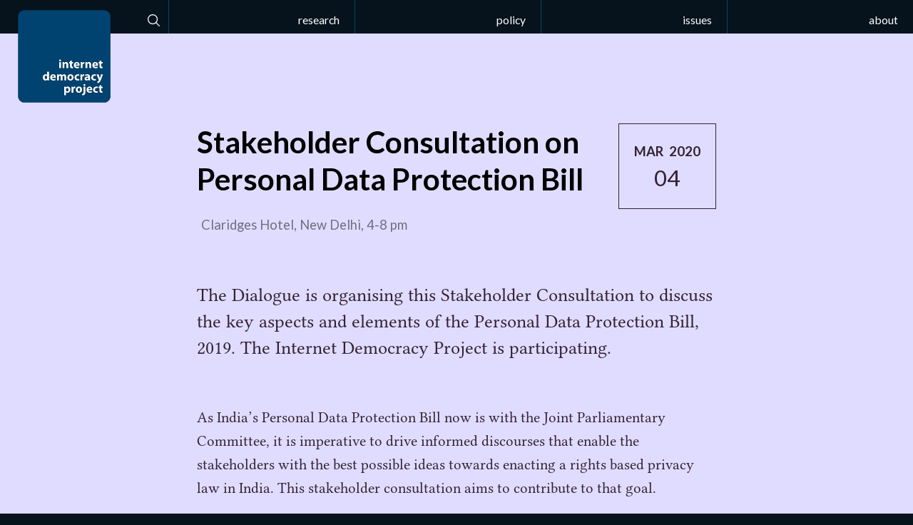

--- FILE ---
content_type: text/html
request_url: https://internetdemocracy.in/events/stakeholder-consultation-on-personal-data-protection-bill/
body_size: 4217
content:
<!doctype html>
<html lang="en-IN" class="has-no-js">
  <head>
    <meta charset="utf-8">
    <link href="https://cdn.internetdemocracy.in/idp/build/style.purged.min.4560186195b590ba9cf676f1dde9ed30c126af40.css" rel="stylesheet" integrity="sha256-Ky2CzdXBiBctuODM2tNZY50bJvcxF6sdL8qPVIKViGw=" crossorigin="anonymous">
    <link href="https://fonts.gstatic.com" rel="preconnect">
    <link href="https://fonts.googleapis.com/css2?family=Lato:ital,wght@0,400;0,700;0,900;1,400;1,700;1,900&#x26;display=swap" rel="stylesheet">
    <meta name="viewport" content="width=device-width,initial-scale=1">
    <link rel="shortcut icon" href="https://cdn.internetdemocracy.in/idp/_img/favicon.ico">
    <link rel="home" href="../..">
    <link rel="canonical" href=".">
    <meta property="og:url" content="https://internetdemocracy.in/events/stakeholder-consultation-on-personal-data-protection-bill">
    <meta name="twitter:url" content="https://internetdemocracy.in/events/stakeholder-consultation-on-personal-data-protection-bill">
    <meta property="og:locale" content="en-IN">
    <title>Stakeholder Consultation on Personal Data Protection Bill</title>
    <meta name="description" content="The Dialogue is organising this Stakeholder Consultation to discuss the key aspects and elements of the Personal Data Protection Bill, 2019. The Internet Democracy Project is participating.">
    <meta name="image" content="https://cdn.internetdemocracy.in/idp/imager/images/our-work-on-covid-19/10209/Lived-experiences-today_ccc647699d3b878f33fab0fc43e2f880.jpg">
    <meta name="twitter:card" content="summary_large_image">
    <meta name="twitter:site" content="@iNetDemocracy">
    <meta property="og:site_name" content="Internet Democracy Project">
    <meta property="og:type" content="website">
    <meta property="og:title" content="Stakeholder Consultation on Personal Data Protection Bill">
    <meta property="og:description" content="The Dialogue is organising this Stakeholder Consultation to discuss the key aspects and elements of the Personal Data Protection Bill, 2019. The Internet Democracy Project is participating.">
    <meta property="og:image" content="https://cdn.internetdemocracy.in/idp/imager/images/our-work-on-covid-19/10209/Lived-experiences-today_516c7187cb6fd957833153cf71fa6fef.jpg">
    <meta name="twitter:title" content="Stakeholder Consultation on Personal Data Protection Bill">
    <meta name="twitter:description" content="The Dialogue is organising this Stakeholder Consultation to discuss the key aspects and elements of the Personal Data Protection Bill, 2019. The Internet Democracy Project is participating.">
    <meta name="twitter:image" content="https://cdn.internetdemocracy.in/idp/imager/images/our-work-on-covid-19/10209/Lived-experiences-today_b9751a5495d73ddd9861716ec757d727.jpg">
    <meta property="og:image:type" content="image/jpeg">
    <meta property="og:image:width" content="1200">
    <meta property="og:image:height" content="630">
    <link rel="alternate" href="." hreflang="en-in">
    <script>document.documentElement.className=document.documentElement.className.replace('has-no-js','has-js');</script>
    <meta name="build" content="IDP:v1-css:4560186195b590ba9cf676f1dde9ed30c126af40-html:v1-js:67fec6f862a003a0074731529eecb1c787ca41ea" data-pjax-track="">
  </head>
  <body class="tw-bg-blue-darker"><a name="top"></a>
    <div id="pjax-page" class="clearfix">
      <header class="tw-flex">
        <h1 class="tw-ml-4 tw-mt-2 tw--mb-18 sm:tw--mb-20 tw-flex-none tw-relative tw-z-30"><a class="block-link tw-w-24 tw-h-24 sm:tw-w-26 sm:tw-h-26 logo ir" href="../..">Internet Democracy Project</a></h1>
        <nav class="tw-overflow-x-auto tw-flex tw-flex-grow tw--ml-1">
          <form class="tw-flex tw-border-r tw-border-blue" action="https://www.duckduckgo.com/" role="search">
            <input type="search" id="search-site" class="tw-px-4 tw-pt-4 tw-pb-2 xs:tw-pt-3 xs:tw-pb-1h tw-text-xs title-type tw-bg-transparent tw-border-0 focus:tw-outline-none tw-rounded-none search-appearance-none tw-text-transparent tw-placeholder-transparent focus:tw-text-white focus:tw-placeholder-white tw-w-8 tw--mr-8 focus:tw-w-40 tw-transition-width tw-duration-300 tw-ease-in-out focus:tw-bg-gradient-to-br tw-from-blue-darker tw-to-blue" name="q" value="" required placeholder="Search">
            <input type="hidden" name="sites" value="internetdemocracy.in">
            <label for="search-site" class="tw-pt-4 tw-pb-2 xs:tw-pt-3 xs:tw-pb-1h tw-cursor-pointer tw-px-2 tw-flex tw-items-end"><svg class="tw-text-white tw-h-4 tw-w-4" xmlns="http://www.w3.org/2000/svg" width="512" height="512" viewBox="0 0 512 512">
                <path class="tw-stroke-current" d="M221.09,64A157.09,157.09,0,1,0,378.18,221.09,157.1,157.1,0,0,0,221.09,64Z" style="fill:none;stroke-miterlimit:10;stroke-width:32px"></path>
                <line class="tw-stroke-current" x1="338.29" y1="338.29" x2="448" y2="448" style="fill:none;stroke-linecap:round;stroke-miterlimit:10;stroke-width:32px"></line>
              </svg>
<span class="tw-sr-only">Search</span></label>
          </form>
          <ul class="tw-flex tw-flex-grow tw-text-white tw-text-right tw-lowercase tiny title-type tw-my-0 tw-divide-x tw-divide-blue">
            <li class="tw-flex-1 tw-flex tw-whitespace-no-wrap"><a class="tw-px-4 tw-pt-4 tw-pb-2 xs:tw-pt-3 xs:tw-pb-1h neutral-link tw-w-full hover:tw-bg-gradient-to-br tw-from-blue-darker tw-to-blue" href="../../reports/">Research</a></li>
            <li class="tw-flex-1 tw-flex tw-whitespace-no-wrap"><a class="tw-px-4 tw-pt-4 tw-pb-2 xs:tw-pt-3 xs:tw-pb-1h neutral-link tw-w-full hover:tw-bg-gradient-to-br tw-from-blue-darker tw-to-blue" href="../../policy/">Policy</a></li>
            <li class="tw-flex-1 tw-flex tw-whitespace-no-wrap"><a class="tw-px-4 tw-pt-4 tw-pb-2 xs:tw-pt-3 xs:tw-pb-1h neutral-link tw-w-full hover:tw-bg-gradient-to-br tw-from-blue-darker tw-to-blue" href="../../issues/">Issues</a></li>
            <li class="tw-flex-1 tw-flex tw-whitespace-no-wrap"><a class="tw-px-4 tw-pt-4 tw-pb-2 xs:tw-pt-3 xs:tw-pb-1h neutral-link tw-w-full hover:tw-bg-gradient-to-br tw-from-blue-darker tw-to-blue" href="../../about-us/">About</a></li>
          </ul>
        </nav>
      </header>
      <nav class="tw-ml-32 freeflow flushright pad-half title-type tw-text-right tw-text-sm md:tw-text-xs"></nav>
      <main class="">
        <article class="fill-blue clearfix">
          <header class="tw-mt-20 sm:tw-mt-24 clearfix">
            <div class="sm:tw-grid sm:tw-grid-cols-12 sm:tw-gap-x-4 lg:tw-gap-x-8 tw-px-4 md:tw-px-5 lg:tw-px-16">
              <div class="sm:tw-col-start-2 sm:tw-col-span-10 lg:tw-col-start-3 lg:tw-col-span-8">
                <div class="event-date">
                  <h2 class="nospace centered calm large"><b class="all-caps semibold occupy secondary">Mar 2020
</b>04</h2>
                </div>
                <div class="event-titles space-one-bottom clearfix">
                  <h1 class="extralarge nospace-top space-one-bottom black semibold">Stakeholder Consultation on Personal Data Protection Bill</h1>
                  <div class="title-type secondary calm faded pad-1q nospace-bottom">
                    <address class="no-italic space-one-bottom">Claridges Hotel, New Delhi, 4-8 pm</address>
                  </div>
                </div>
              </div>
            </div>
          </header>
          <div class="sm:tw-grid sm:tw-grid-cols-12 sm:tw-gap-x-4 lg:tw-gap-x-8 tw-px-4 md:tw-px-5 lg:tw-px-16">
            <section class="prose space-half-top space-four-bottom sm:tw-col-start-2 sm:tw-col-span-10 lg:tw-col-start-3 lg:tw-col-span-8">
              <section class="prose legible-prose space-half-top space-three-bottom">
                <h2 class="hidden">Abstract</h2>
                <div class="large-prose">
                  <p>The Dialogue is organising this Stakeholder Consultation to discuss the key aspects and elements of the Personal Data Protection Bill, 2019. The Internet Democracy Project is participating.</p>
                </div>
              </section>
              <section class="prose legible-prose">
                <div class="prose regular-prose shortform contain-width event-body">
                  <p>As India’s Personal Data Protection Bill now is with the Joint Parliamentary Committee, it is imperative to drive informed discourses that enable the stakeholders with the best possible ideas towards enacting a rights based privacy law in India. This stakeholder consultation aims to contribute to that goal.</p>
                </div>
              </section>
            </section>
          </div>
          <hr class="section-separator space-six-bottom">
        </article>
        <div class="tw-pt-1 tw-space-y-1">
          <section class="fill-light tw-text-default tw-pt-16 sm:tw-px-4 md:tw-px-5 lg:tw-px-8 clearfix">
            <h2 class="tw-text-center tw-text-3xl md:tw-text-xl lg:tw-text-3xl ultrafaded tw-mx-4 tw-mt-0 tw-mb-12"><a class="ultrafaded" href="../../issues/">Related Issues</a></h2>
            <div class="tw-mx-4 md:tw-mx-6 lg:tw-mx-10">
              <ul class="legible-prose tw-grid sm:tw-grid-cols-12 sm:tw-gap-x-4 lg:tw-gap-x-8 tw-gap-y-8">
                <li class="sm:tw-col-start-2 sm:tw-col-span-10 lg:tw-col-start-3 lg:tw-col-span-8">
                  <article>
                    <h4 class="nospace regular-prose title-type"><a class="neutral-link hover:link-bg" rel="bookmark" href="../../issues/data/">Data</a></h4>
                  </article>
                </li>
                <li class="sm:tw-col-start-2 sm:tw-col-span-10 lg:tw-col-start-3 lg:tw-col-span-8">
                  <article>
                    <h4 class="nospace regular-prose title-type"><a class="neutral-link hover:link-bg" rel="bookmark" href="../../issues/data/privacy-and-surveillance/">Privacy and surveillance</a></h4>
                  </article>
                </li>
              </ul>
            </div>
            <footer class="tw-mr-8 tw-mb-6 tw-mt-8 tw-text-right"><span class=""><a href="../../issues/" class="tw-py-2 tw-px-1 tw-text-current tw-inline-block hover:link-bg faded"><span class="title-type tw-lowercase">All Issues
</span><svg class="tw-stroke-current tw-align-middle tw-mb-px" width="0.78em" height="0.78em" xmlns="http://www.w3.org/2000/svg" fill="none" stroke="#000" stroke-linecap="round" stroke-linejoin="round" stroke-width="1.5" viewBox="0 0 24 24">
                    <path d="M5 12h14M12 5l7 7-7 7"></path>
                  </svg></a></span></footer>
          </section>
        </div>
      </main>
      <footer id="footer" class="clearfix tw-mt-1">
        <div class="fill-white tw-py-8 tw-rounded-b">
          <hr class="invisible">
          <div class="pad-line centered">
            <p class="space-one-bottom regular-prose tw-flex tw-flex-wrap tw-items-center tw-justify-center tw-space-x-4 title-type tw-leading-snug"><a class="fill-brand-hud hover:fill-brand light tiny tw-px-2 tw-py-3px tw-rounded neutral-link" href="https://twitter.com/@iNetDemocracy">Twitter
</a><a class="fill-dark-hud hover:fill-dark light tiny neutral-link tw-px-2 tw-py-3px tw-rounded" href="https://www.instagram.com/inetdemocracy/">Instagram</a></p>
            <div class="secondary-prose measure-12words center-block">
              <p>From 2011 to 2021, the Internet Democracy Project worked towards realising feminist visions of the digital in society, by exploring &#x26; addressing power imbalances in the areas of norms, governance &#x26; infrastructure.</p>
            </div>
            <div class="space-line-top tiny">
              <p>© Copyright 2024 Respective authors. Licensed under<a href="https://creativecommons.org/licenses/by-sa/4.0/" target="_blank" rel="noreferrer noopener" class="neutral-active-link"> Creative Commons BY-SA 4.0</a> (unless otherwise specified).</p>
            </div>
            <p id="jump-to-top" class="tiny tw-mb-0 is-intersecting overflow-hidden" data-scrolltrigger="is-intersecting overflow-hidden"><a class="smooth-scroll faded push-half pad-half js-ir tw-right-2 tw-bottom-2 sm:tw-right-4 sm:tw-bottom-4 lg:tw-right-8" href="https://internetdemocracy.in/events/stakeholder-consultation-on-personal-data-protection-bill/#top" title="Jump to Top">Jump to Top</a></p>
          </div>
        </div>
      </footer>
    </div>
    <script src="https://cdn.internetdemocracy.in/idp/build/urgent.min.67fec6f862a003a0074731529eecb1c787ca41ea.js" integrity="sha256-nCuMJN/73qntl4+4FNwrf7tgG5iMGaBslDPJOzXbaWc=" crossorigin="anonymous" async></script>
    <script src="https://cdn.internetdemocracy.in/idp/build/deferred.min.f37639fc2fc8cb16ce6580de40a1dcd8d3d6d891.js" integrity="sha256-KFREABzP4w3CU0E0m1hqxIv2IpllRJgZLue+bDGoFqY=" crossorigin="anonymous" async></script>
    <script>!function(d,s,id){var js,fjs=d.getElementsByTagName(s)[0];if(!d.getElementById(id)){js=d.createElement(s);js.id=id;js.src="//platform.twitter.com/widgets.js";fjs.parentNode.insertBefore(js,fjs);}}(document,"script","twitter-wjs");</script>
    <script type="application/ld+json">{"@context":"https:\/\/schema.org","@graph":[{"@type":"Event","name":"Stakeholder Consultation on Personal Data Protection Bill","url":"https:\/\/internetdemocracy.in\/events\/stakeholder-consultation-on-personal-data-protection-bill","description":"The Dialogue is organising this Stakeholder Consultation to discuss the key aspects and elements of the Personal Data Protection Bill, 2019. The Internet Democracy Project is participating. ","mainEntityOfPage":{"@type":"WebPage","url":"https:\/\/internetdemocracy.in\/events\/stakeholder-consultation-on-personal-data-protection-bill"},"startDate":"2020-03-04T05:30:00+05:30","endDate":"2020-03-04T05:30:00+05:30","location":"Claridges Hotel, New Delhi, 4-8 pm"},{"@type":"WebPage","name":"Stakeholder Consultation on Personal Data Protection Bill","url":"https:\/\/internetdemocracy.in\/events\/stakeholder-consultation-on-personal-data-protection-bill","description":"The Dialogue is organising this Stakeholder Consultation to discuss the key aspects and elements of the Personal Data Protection Bill, 2019. The Internet Democracy Project is participating. ","mainEntityOfPage":{"@type":"WebPage","url":"https:\/\/internetdemocracy.in\/events\/stakeholder-consultation-on-personal-data-protection-bill"},"id":"https:\/\/internetdemocracy.in\/","mainContentOfPage":"main","primaryImageOfPage":{"@type":"ImageObject"}}]}</script>
    <script type="application/ld+json">{"@context":"https:\/\/schema.org","@type":"BreadcrumbList","itemListElement":[{"@type":"ListItem","position":1,"item":{"@id":"https:\/\/internetdemocracy.in\/","name":"Homepage"}},{"@type":"ListItem","position":2,"item":{"@id":"https:\/\/internetdemocracy.in\/events","name":"Events"}},{"@type":"ListItem","position":3,"item":{"@id":"https:\/\/internetdemocracy.in\/events\/stakeholder-consultation-on-personal-data-protection-bill","name":"Stakeholder Consultation on Personal Data Protection Bill"}}]}</script>
  <script defer src="https://static.cloudflareinsights.com/beacon.min.js/vcd15cbe7772f49c399c6a5babf22c1241717689176015" integrity="sha512-ZpsOmlRQV6y907TI0dKBHq9Md29nnaEIPlkf84rnaERnq6zvWvPUqr2ft8M1aS28oN72PdrCzSjY4U6VaAw1EQ==" data-cf-beacon='{"version":"2024.11.0","token":"7a04c81cdc7e409b8847ecc76a7ed985","r":1,"server_timing":{"name":{"cfCacheStatus":true,"cfEdge":true,"cfExtPri":true,"cfL4":true,"cfOrigin":true,"cfSpeedBrain":true},"location_startswith":null}}' crossorigin="anonymous"></script>
</body>
</html>


--- FILE ---
content_type: text/css
request_url: https://cdn.internetdemocracy.in/idp/build/style.purged.min.4560186195b590ba9cf676f1dde9ed30c126af40.css
body_size: 8717
content:
/*! normalize.css v2.0.1 | MIT License | git.io/normalize */article,figcaption,figure,footer,header,hgroup,nav,section{display:block}audio,video{display:inline-block}audio:not([controls]){display:none;height:0}[hidden]{display:none}html{font-family:sans-serif;-webkit-text-size-adjust:100%;-ms-text-size-adjust:100%}body{margin:0}a:focus{outline:thin dotted}a:active,a:hover{outline:0}*,:after,:before{border:0 solid #e2e8f0}h1{font-size:2em}b,strong{font-weight:700}code,pre{font-family:monospace,serif;font-size:1em}pre{white-space:pre;white-space:pre-wrap;word-wrap:break-word}q{quotes:"\201C" "\201D" "\2018" "\2019"}sup{font-size:75%;line-height:0;position:relative;vertical-align:baseline;top:-.5em}img{border:0}svg:not(:root){overflow:hidden}figure{margin:0}input,select{font-family:inherit;font-size:100%;margin:0}input{line-height:normal}input[disabled]{cursor:default}input[type=checkbox],input[type=radio]{box-sizing:border-box;padding:0}input[type=search]{-webkit-appearance:textfield;box-sizing:content-box}input[type=search]::-webkit-search-cancel-button,input[type=search]::-webkit-search-decoration{-webkit-appearance:none}input::-moz-focus-inner{border:0;padding:0}table{border-collapse:collapse;border-spacing:0}.link-black,.link-black:visited,.link-discreet,.link-discreet:visited{--text-opacity:1;color:#000;color:rgba(0,0,0,var(--text-opacity))}.link-discreet,.link-discreet:visited{--text-opacity:0.5;border-style:none}.link-discreet:hover{--text-opacity:1}.ui-bg{--bg-opacity:1;background-color:#000;background-color:rgba(0,0,0,var(--bg-opacity));--bg-opacity:.05;border-style:none}.ui-bg:hover{--bg-opacity:.1}.hover\:link-bg{border-style:none;transition-property:background-color,border-color,color,fill,stroke,opacity,box-shadow,transform;transition-duration:.2s;transition-timing-function:cubic-bezier(0,0,.2,1)}.hover\:link-bg:hover{--text-opacity:1;color:#215b90;color:rgba(33,91,144,var(--text-opacity));box-shadow:0 1px 0 0 rgba(0,0,0,.3)}@font-face{font-family:"Libertinus Serif";src:url(../fonts/LibertinusSerif-Regular.woff2) format("woff2");font-weight:400;font-style:normal;font-display:swap}@font-face{font-family:"Libertinus Serif";src:url(../fonts/LibertinusSerif-Italic.woff2) format("woff2");font-weight:400;font-style:italic;font-display:swap}@font-face{font-family:"Libertinus Serif";src:url(../fonts/LibertinusSerif-Semibold.woff2) format("woff2");font-weight:600;font-style:normal;font-display:swap}@font-face{font-family:"Libertinus Serif";src:url(../fonts/LibertinusSerif-SemiboldItalic.woff2) format("woff2");font-weight:600;font-style:italic;font-display:swap}@font-face{font-family:"Libertinus Serif";src:url(../fonts/LibertinusSerif-Bold.woff2) format("woff2");font-weight:700;font-style:normal;font-display:swap}@font-face{font-family:"Libertinus Serif";src:url(../fonts/LibertinusSerif-BoldItalic.woff2) format("woff2");font-weight:700;font-style:italic;font-display:swap}.shortform h4,.title-type,h1,h2,h3{font-family:Trebuchet MS,sans-serif}.wf-active .anchor,.wf-active .contact-form label,.wf-active .contact-submit input,.wf-active .shortform h4,.wf-active .title-type,.wf-active h1,.wf-active h2,.wf-active h3,.wf-active th{font-family:Lato,Trebuchet MS,sans-serif}.body-type,body{font-family:Times,serif}.wf-active .body-type,.wf-active body{font-family:Libertinus Serif,Times,serif}.monospace,code,pre{font-family:Menlo,Monaco,Consolas,Bitstream Vera Sans Mono,monospace}html{font-size:16px;line-height:1.5}.huge{font-size:3rem;line-height:1.1}.huge.body-type{font-size:2.125rem;line-height:1.1}.extralarge{font-size:1.75rem;line-height:1.25}.large{font-size:1.5rem;line-height:1.3}.large-prose{font-size:1.25rem;line-height:1.4}.legible{font-size:1.125rem;line-height:1.34}.legible-prose{font-size:1.125rem;line-height:1.4}.regular{font-size:1rem;line-height:1.5}.regular-prose{font-size:1.125rem;line-height:1.45}.secondary{font-size:.875rem;line-height:1.9}.secondary-prose{font-size:.95rem;line-height:1.4}.tiny{font-size:.75rem;line-height:1.6}@media only screen and (min-width:30em){html{font-size:18px}.huge.body-type{font-size:2.5rem;line-height:1.05}.large-prose{font-size:1.25rem;line-height:1.42}.regular-prose{font-size:1rem;line-height:1.47}}@media only screen and (min-width:45em){html{font-size:21px}.huge.body-type{font-size:2.5rem;line-height:1.05}.extralarge{font-size:2rem;line-height:1.25}.large-prose{font-size:1.25rem;line-height:1.44}.regular-prose{font-size:1rem;line-height:1.5}.secondary-prose{font-size:.8rem;line-height:1.49}.tiny{font-size:.75rem;line-height:1.49}}@media only screen and (min-width:55em){.regular-prose{font-size:1rem;line-height:1.6}}@media only screen and (min-width:85em){html{font-size:24px}}@media only screen and (min-width:100em){html{font-size:28px}}@media only screen and (min-width:120em){html{font-size:34px}}.centered{text-align:center}.right-aligned{text-align:right}.calm{font-weight:400}.semibold{font-weight:600}.heavy{font-weight:900}.italic{font-style:italic}.no-italic{font-style:normal}@media (-webkit-min-device-pixel-ratio:1.5),(min-resolution:1.5dppx),(min-resolution:144dpi){.calm{font-weight:500}}.all-caps{text-transform:uppercase}.all-lower{text-transform:lowercase}.amp{font-family:Hoefler Text,Baskerville,Palatino,Book Antiqua,Constantia,URW Palladio L;font-style:italic;font-size:1.2em;line-height:.5em}.quo{margin-left:-.24em}.dquo{margin-left:-.44em}.tquo{margin-left:-.68em}.prose{word-wrap:break-word;overflow-wrap:break-word}.prose a,.prose a:visited{--border-opacity:1;border-color:#000;border-color:rgba(0,0,0,var(--border-opacity));--border-opacity:.4}.prose a:hover{--bg-opacity:1;background-color:#000;background-color:rgba(0,0,0,var(--bg-opacity));--bg-opacity:.05}.prose p{margin-top:0}.prose ol,.prose ul{padding-left:1.5em}.prose li li{margin-left:.5em}.prose ol{list-style-type:decimal}.prose ul{list-style-type:disc}.prose ol ol,.prose ol ul,.prose ul ol,.prose ul ul{margin-bottom:1em}.prose ol ol:last-child,.prose ol ul:last-child,.prose ul ol:last-child,.prose ul ul:last-child{margin-bottom:0}.prose blockquote{font-size:.95em;margin:1.1em 0;padding-left:1em;padding-right:.8em;border-left:.5em solid rgba(0,0,0,.07);font-style:italic}.prose blockquote em,.prose blockquote i,.prose em em,.prose em i,.prose i em,.prose i i{font-style:normal}.prose abbr{font-size:.9em;font-variant:small-caps;border-bottom:none}.prose h1 abbr,.prose h2 abbr,.prose h3 abbr,.prose h4 abbr{font-size:1em}.prose abbr[title]{cursor:help}.prose abbr[title]:hover{border-bottom:1px dotted grey}.prose dd{margin:.15rem 0 1.5rem 1.5rem}.prose dt{font-weight:600}.prose caption{font-style:italic}.prose caption em,.prose caption i{font-style:normal}.prose table{margin:1.5em auto}.prose table caption{padding:.5em;font-size:.92em}.prose td,.prose th{padding:.5em}.prose th{font-weight:600}.prose tbody td+td,.prose tbody td+th,.prose tbody th+td,.prose tbody th+th{border-left:1px solid rgba(0,0,0,.1)}.prose thead tr+tr{border-top:1px solid hsla(0,0%,100%,.3)}.prose thead{background-color:rgba(0,0,0,.1)}.prose tbody tr:nth-child(2n){background-color:rgba(0,0,0,.03)}.prose tbody{border-bottom:1px solid rgba(0,0,0,.03)}.prose .embed-vimeo,.prose .embed-youtube{margin-bottom:1.5rem}.prose blockquote,.prose dd,.prose dl,.prose dt,.prose li li,.prose ol,.prose ul{transition:all .3s ease-out}@media only screen and (min-width:32em){.prose dl{overflow:auto;margin-left:-1rem;padding-left:6rem}.prose dd{float:left;width:100%;margin:0 0 1rem}.prose dt{float:left;clear:both;text-align:right;margin-bottom:1.5rem;margin-left:-6rem;width:5rem;padding-top:.2em;font-size:.9em;line-height:1.2}}@media only screen and (min-width:35em){.prose ol,.prose ul{padding-left:0}.prose li li{margin-left:2em}.prose blockquote{padding:0 1.4em}}@media only screen and (min-width:46em){.prose abbr{font-size:.85em}.prose dl{margin-left:-3rem;padding-left:8rem}.prose dd{margin-bottom:.5rem}.prose dt{width:6rem;margin-left:-8rem;padding-top:.2em}}@media only screen and (min-width:50em){.prose dl{padding-left:7rem;margin-left:0}.prose dt{margin-left:-7rem;text-align:left}}.footnotes{font-size:.875rem;line-height:1.4;margin-top:3rem;max-width:30em}.footnotes hr{width:7rem;margin:0 auto 1rem 0;border:none;border-top:1px solid silver}.footnotes>ol{margin-left:.5rem;list-style-type:decimal}.footnotes>ol>li{padding-top:.5rem}.footnotes a.footnote-backref,.footnotes a[rev=footnote]{color:#da6800;padding:.25rem .25rem 0;position:relative;top:.15rem;text-decoration:none}.footnotes a.footnote-backref:hover,.footnotes a[rev=footnote]:hover{background-color:rgba(0,0,0,.1)}a.footnote-ref{text-decoration:none;padding:0 .15rem}a.footnote-ref:hover{text-decoration:none;color:#000;background:rgba(0,0,0,.1);outline:.1rem solid rgba(0,0,0,.1)}.footnotes abbr{font-size:1em}@media only screen and (min-width:45em){.footnotes{font-size:.7rem;line-height:1.49}.footnotes>ol{margin-left:1.5rem}}.shortform h1,.shortform h2,.shortform h3,.shortform h4{font-weight:700;margin-top:2em;line-height:1.33;--text-opacity:1;color:#000;color:rgba(0,0,0,var(--text-opacity))}.shortform h4{margin-top:3em}.shortform>a:empty:first-child+h1,.shortform>a:empty:first-child+h2,.shortform>a:empty:first-child+h3,.shortform>a:empty:first-child+h4,.shortform>h1:first-child,.shortform>h2:first-child,.shortform>h3:first-child,.shortform>h4:first-child{margin-top:0}.shortform a[id]:empty{position:absolute;height:0;width:0}.shortform table{width:100%}.longform h1,.longform h2,.longform h3,.longform h4{font-family:inherit;font-weight:600;margin-top:2em;line-height:1.1;--text-opacity:1;color:#000;color:rgba(0,0,0,var(--text-opacity))}.longform h1{text-align:center}.longform h4{margin-top:3em}.longform h2:before{content:counter(section) " "}.longform h3:before{content:counter(section) "." counter(sub1section) " "}.longform h4:before{content:counter(section) "." counter(sub1section) "." counter(sub2section) " "}.longform h2{counter-increment:section;counter-reset:sub1section sub2section}.longform h3{counter-increment:sub1section;counter-reset:sub2section}.longform h4{counter-increment:sub2section}.longform h2:before,.longform h3:before,.longform h4:before{margin-right:.25rem;color:rgba(0,0,0,.25);transition:all .3s ease-out}.longform blockquote{font-style:normal}.longform blockquote em,.longform blockquote i{font-style:italic}.longform>ol{list-style-type:lower-roman}.longform>ol ol{list-style-type:none;counter-reset:listitem}.longform>ol ol li:before{width:1.3rem;margin-left:-1.9rem;position:absolute;counter-increment:listitem;content:counter(listitem,lower-alpha) ")"}.longform>ol ol ol{list-style-type:decimal}.longform>ol ol ol li:before{display:none}.longform table{width:100%}@media only screen and (min-width:36em){.longform h2:before,.longform h3:before,.longform h4:before{width:3rem;margin:0 0 0 -3.6rem;position:absolute;text-align:right}}@media only screen and (min-width:45em){.longform blockquote{font-size:.9rem;padding:0 1.75rem}}*{box-sizing:border-box}body{margin:0 auto}ul{padding-left:0;list-style-type:none}dl dd{margin-left:0}img{vertical-align:middle}.flushleft{float:left}.flushright{float:right}.freeflow{position:absolute}.freeflow.flushleft{left:0}.freeflow.flushright{right:0}.occupy{display:block}.inline-block{display:inline-block}.center-block{margin-left:auto;margin-right:auto}.truncate{text-overflow:ellipsis;overflow:hidden;white-space:nowrap}.contain-width img{max-width:100%;height:auto}.embed-21-29,.embed-vimeo,.embed-youtube{position:relative;overflow:hidden;height:0}.embed-youtube{padding-bottom:60.94%}.embed-vimeo{padding-bottom:56.25%}.embed-21-29{padding-bottom:138.09%}.embed-21-29 iframe,.embed-vimeo iframe,.embed-youtube iframe{position:absolute;top:0;left:0;width:100%;height:100%}.block-1of3,.full,.stretch,.third{width:100%}@media only screen and (min-width:30em){.block-1of3,.third{width:50%}.block-1of3:nth-child(odd){clear:both}}@media only screen and (min-width:50em){.full,.stretch{width:100%}.third{width:33%;width:33.33333%}}@media only screen and (min-width:65em){.block-1of3{width:33%;width:33.33333%}.block-1of3:nth-child(odd){clear:none}.block-1of3:nth-child(3n+1){clear:both}}.width-six{width:6rem!important}.width-two{width:2rem!important}.measure-10words,.measure-12words{padding-left:1rem;padding-right:1rem;transition:padding .3s ease-out}.measure-10words{max-width:25em}.measure-12words{max-width:27em}@media only screen and (min-width:35em){.measure-10words,.measure-12words{padding-left:3rem;padding-right:3rem}.measure-10words{max-width:30em}.measure-12words{max-width:33em}}@media only screen and (min-width:50em){.measure-10words,.measure-12words{padding-left:1rem;padding-right:1rem}}.min-height-3l{min-height:3.5em}.block-3up{max-width:30em;padding-left:1rem;padding-right:1rem;margin-left:auto;margin-right:auto}@media only screen and (min-width:35em){.block-3up{padding-left:2rem;padding-right:2rem}}@media only screen and (min-width:50em){.block-3up{padding-left:0;padding-right:0;max-width:100%}.block-1by-3up{float:left;border-right:1px solid rgba(0,0,0,.1)}.block-1by-3up:last-child{border-right-width:0;border-left-width:0;float:right}.block-1by-3up{width:33.3%;width:33.33333%}.block-1by-3up+.block-1by-3up{border-left:1px solid hsla(0,0%,100%,.3)}}.space-six,.space-six-top{margin-top:6rem!important}.space-six,.space-six-bottom{margin-bottom:6rem!important}.space-four-bottom{margin-bottom:4rem!important}.space-three,.space-three-top{margin-top:3rem!important}.space-three,.space-three-bottom{margin-bottom:3rem!important}.space-two{margin-top:2rem!important}.space-two,.space-two-bottom{margin-bottom:2rem!important}.space-line,.space-line-top{margin-top:1.5rem!important}.space-line,.space-line-bottom{margin-bottom:1.5rem!important}.space-one,.space-one-top{margin-top:1rem!important}.space-one,.space-one-bottom{margin-bottom:1rem!important}.space-3q-top{margin-top:.75rem!important}.space-3q-bottom{margin-bottom:.75rem!important}.space-half,.space-half-top{margin-top:.5rem!important}.space-half,.space-half-bottom{margin-bottom:.5rem!important}.space-1q-top{margin-top:.25rem!important}.space-1q-bottom{margin-bottom:.25rem!important}.nospace,.nospace-top{margin-top:0!important}.nospace,.nospace-bottom{margin-bottom:0!important}.pad-six-left{padding-left:6rem!important}.pad-three-left{padding-left:3rem!important}.pad-two,.pad-two-left{padding-left:2rem!important}.pad-two{padding-right:2rem!important}.pad-line,.pad-line-left{padding-left:1.5rem!important}.pad-line{padding-right:1.5rem!important}.pad-one{padding-left:1rem!important}.pad-one,.pad-one-right{padding-right:1rem!important}.pad-3q{padding-left:.75rem!important;padding-right:.75rem!important}.pad-half{padding-left:.5rem!important;padding-right:.5rem!important}.pad-1q{padding-left:.25rem!important;padding-right:.25rem!important}.nopad{padding-left:0!important;padding-right:0!important}.push-four,.push-four-top{padding-top:4rem!important}.push-four,.push-four-bottom{padding-bottom:4rem!important}.push-three-bottom{padding-bottom:3rem!important}.push-two-bottom{padding-bottom:2rem!important}.push-line-top{padding-top:1.5rem!important}.push-one,.push-one-top{padding-top:1rem!important}.push-one{padding-bottom:1rem!important}.push-3q{padding-top:.75rem!important;padding-bottom:.75rem!important}.push-half{padding-top:.5rem!important}.push-half,.push-half-bottom{padding-bottom:.5rem!important}.push-1q{padding-top:.25rem!important}.push-1q,.push-1q-bottom{padding-bottom:.25rem!important}.nopush{padding-top:0!important;padding-bottom:0!important}.gap-two{margin-left:2rem!important;margin-right:2rem!important}.gap-one{margin-left:1rem!important;margin-right:1rem!important}.gap-3q,.gap-3q-left{margin-left:.75rem!important}.gap-3q{margin-right:.75rem!important}.gap-half-left{margin-left:.5rem!important}.gap-half-right{margin-right:.5rem!important}.gap-1q,.gap-1q-left{margin-left:.25rem!important}.gap-1q,.gap-1q-right{margin-right:.25rem!important}.ngap-six-left{margin-left:-6rem!important}.ngap-two-left{margin-left:-2rem!important}.flexispace-belowtitle{margin-bottom:-.5rem!important}.flexipad-metainfo{padding-left:0!important}.flexingap-metainfo{margin-left:0!important;margin-right:1.5rem!important}@media only screen and (min-width:35em){.flexispace-belowtitle{margin-bottom:1rem!important}}@media only screen and (min-width:40em){.measure-10words .flexipad-metainfo{padding-left:8rem!important}.measure-10words .flexingap-metainfo{margin-left:-8rem!important;margin-right:0!important}}@media only screen and (min-width:55em){.flexispace-belowtitle{margin-bottom:2rem!important}}@media only screen and (min-width:70em){.flexipad-metainfo{padding-left:8rem!important}.flexingap-metainfo{margin-left:-8rem!important;margin-right:0!important}}.has-js .js-ir,.ir{display:block;border:0;text-indent:-999em;overflow:hidden;background-color:transparent;background-repeat:no-repeat;text-align:left;direction:ltr}.has-js .js-ir br,.ir br{display:none}.hidden{display:none!important}.hidden,.invisible{visibility:hidden}.clearfix:after,.clearfix:before{content:"";display:table}.clearfix:after{clear:both}.clearfix{zoom:1}:root{--container-padding:1rem;--gap:1rem;--cols:1;--max-width:1900px}@media (min-width:35em){:root{--cols:6 }}@media (min-width:50em){:root{--container-padding:2rem;--gap:1.5rem }}@media (min-width:65em){:root{--cols:12;--container-padding:2rem;--gap:2rem }}.grid-bleed{grid-template-columns:minmax(0,1fr) repeat(1,minmax(0,1900px)) minmax(0,1fr);grid-template-columns:minmax(calc(var(--container-padding) - var(--gap)),1fr) repeat(var(--cols),minmax(0,calc((var(--max-width) - (var(--cols) - 1)*var(--gap))/var(--cols)))) minmax(calc(var(--container-padding) - var(--gap)),1fr)}.grid-bleed,.grid-padded{display:grid;gap:1rem;gap:var(--gap)}.grid-padded{grid-template-columns:repeat(1,minmax(0,1fr));grid-template-columns:repeat(var(--cols),minmax(0,1fr))}html{scroll-behavior:smooth}a,a:visited{--text-opacity:1;color:#02466d;color:rgba(2,70,109,var(--text-opacity));border-bottom-width:1px;--border-opacity:1;border-color:#000;border-color:rgba(0,0,0,var(--border-opacity));--border-opacity:.15;text-decoration:none;cursor:pointer}a:hover{--border-opacity:1;border-color:#02466d;border-color:rgba(2,70,109,var(--border-opacity))}a.neutral-active-link{color:inherit}.block-link,a.block-link,a.neutral-link{color:inherit;text-decoration:none!important;border-bottom:none}.block-link:hover,a.block-link:hover{color:#000;background-color:rgba(0,0,0,.075);text-decoration:none}a.block-link:hover .link-block-hover,a.link-block-hover:hover{transition:background-color .1s ease-out}hr{display:block;clear:both;height:0;margin:0;padding:0;border:none;border-top:1px solid rgba(0,0,0,.1);border-bottom:1px solid hsla(0,0%,100%,.2);filter:alpha(opacity = 30)}.black{color:#000!important}.faded{color:grey!important;color:rgba(0,0,0,.5)!important}.ultrafaded{color:#b0b0b0!important;color:rgba(0,0,0,.35)!important}.light{color:#eee!important}.red{color:#f33!important}.white{color:#fff!important}.brand{color:#02466d!important}.link{--text-opacity:1!important;color:#215b90!important;color:rgba(33,91,144,var(--text-opacity))!important}.fill-white{background-color:#fefeff!important;color:#334}.fill-silver{background-color:#f2f2f3!important;color:#333}.fill-silver2{background-color:#d2d4d1!important;color:#333}.fill-light{background-color:#eec!important;color:#333}.fill-mint{background-color:#ccebf5!important;color:#433}.fill-blue{background-color:#e0dcff!important;color:#323}.fill-green{background-color:#ccf3bb!important;color:#242}.fill-dark-hud{background-color:rgba(0,0,0,.65)!important;color:#eee}.fill-brand{background-color:#004371!important;color:#fff}.fill-brand-hud{background-color:rgba(2,70,109,.75)!important;color:#eef}.hover\:fill-dark:hover{background-color:#121212!important;color:#eee}.hover\:fill-brand:hover{background-color:#004371!important;color:#fff}.dropoff-bottom{border-bottom:1px solid rgba(0,0,0,.15)}@keyframes target-fade{0%{background-color:rgba(255,255,0,.3)}to{background-color:hsla(0,0%,100%,0)}}#footer{-webkit-border-bottom-left-radius:0;-webkit-border-bottom-right-radius:0;-moz-border-radius-bottomleft:0;-moz-border-radius-bottomright:0;border-bottom-left-radius:0;border-bottom-right-radius:0}.logo{display:block;width:7.5em;height:7.5em;background:transparent url(../_img/logo-180.png) top no-repeat;background-size:auto 200%}.logo.tiny{background-image:url(../_img/logo-90.png)}@media (-webkit-min-device-pixel-ratio:1.5),(min-resolution:1.5dppx),(min-resolution:144dpi){.logo{background-image:url(../_img/logo-360.png)}.logo.tiny{background-image:url(../_img/logo-180.png)}}@media only screen and (min-width:30em){.logo{background-image:url(../_img/logo-202.png)}.logo.tiny{background-image:url(../_img/logo-101.png)}}@media (min-width:30em) and (-webkit-min-device-pixel-ratio:1.5),(min-width:30em) and (min-resolution:1.5dppx),(min-width:30em) and (min-resolution:144dpi){.logo{background-image:url(../_img/logo-404.png)}.logo.tiny{background-image:url(../_img/logo-202.png)}}@media only screen and (min-width:45em){.logo{background-image:url(../_img/logo-236.png)}.logo.tiny{background-image:url(../_img/logo-118.png)}}@media (min-width:45em) and (-webkit-min-device-pixel-ratio:1.5),(min-width:45em) and (min-resolution:1.5dppx),(min-width:45em) and (min-resolution:144dpi){.logo{background-image:url(../_img/logo-472.png)}.logo.tiny{background-image:url(../_img/logo-236.png)}}@media only screen and (min-width:85em){.logo{background-image:url(../_img/logo-270.png)}.logo.tiny{background-image:url(../_img/logo-135.png)}}@media (min-width:85em) and (-webkit-min-device-pixel-ratio:1.5),(min-width:85em) and (min-resolution:1.5dppx),(min-width:85em) and (min-resolution:144dpi){.logo{background-image:url(../_img/logo-540.png)}.logo.tiny{background-image:url(../_img/logo-270.png)}}.logo,.logo.tiny{background-image:linear-gradient(transparent,transparent),url(../_img/logo.svg)}.svg .logo{background-image:url(../_img/logo.svg)!important}a.logo:hover{background-position:bottom;background-color:transparent}.nav-line-dotted li+li:before{content:"•";margin:0 .55rem 0 .45rem;color:rgba(0,0,0,.3)}.nested-list .nested-list{padding-left:1.5rem;border-left:1px dotted rgba(0,0,0,.3);border-bottom:1px dotted rgba(0,0,0,.3);border-bottom-left-radius:.3rem}@media only screen and (min-width:35em){.nested-list .nested-list{padding-left:3rem}}.section-separator{border-color:transparent}.section-separator:after{position:absolute;width:100%;height:30px;left:0;content:" ";background:url(../_img/separator-motif.png) no-repeat scroll bottom}.toc_title{border:0;clip:rect(0 0 0 0);height:1px;margin:-1px;overflow:hidden;padding:0;position:absolute;width:1px}.toc_list{font-style:italic;margin-bottom:3rem}.toc_list ul,ul.toc_list{padding-left:0}.toc_list li{overflow:hidden;margin-left:0}.toc_list li li{font-size:.94em;margin-left:0}.toc_list a{display:block;position:relative;padding:.25rem 5rem .25rem 0;text-decoration:none}.toc_list a:hover{background:transparent}.toc_list a:after{content:" \00A0 ";position:absolute;z-index:1;width:100%;margin-left:1em;--border-opacity:1;border-color:#215b90;border-left-color:rgba(33,91,144,var(--border-opacity));border-bottom:1px dotted;border-bottom-color:rgba(33,91,144,var(--border-opacity));border-right-color:rgba(33,91,144,var(--border-opacity));border-top-color:rgba(33,91,144,var(--border-opacity))}.toc_list a:hover:after{border-bottom-style:solid}.toc_list li li a{padding-left:1.5em}.toc_list li li li a{padding-left:3em}.toc_list li li li li a{padding-left:4.5em}.toc_list .toc_number{position:absolute;width:2.6rem;font-size:.9em;right:0;bottom:0;padding:.3em 0 .3em .5em;z-index:2;color:grey;color:rgba(0,0,0,.5);background-color:#fff}.fill-white .toc_list .toc_number{background-color:#fff}.fill-light .toc_list .toc_number{background-color:#eec}.fill-green .toc_list .toc_number{background-color:#ccf3bb}.fill-blue .toc_list .toc_number{background-color:#e0dcff}.toc_list a:hover .toc_number{color:inherit}.media-coverage .shortform h1,.media-coverage .shortform h2,.media-coverage .shortform h3,.media-coverage .shortform h4{text-transform:uppercase;color:inherit}.media-coverage:after{margin-top:1rem}.event-date{float:right;width:6.5rem;margin:0 0 0 1rem;transition:all .3s ease-out}.event-date h2{border:1px solid;padding:1rem .5rem;min-width:5.75rem;min-height:5.75rem}.event-date h2 b{word-spacing:.2em}.event-titles{transition:all .3s ease-out}.event-body h2{text-transform:uppercase;padding-bottom:.5em;border-bottom:1px solid rgba(0,0,0,.25);margin:3em 0 .5em;color:inherit}.event-body h3{font-weight:600}.event-body h2+h3{margin-top:1.5em}.event-column-preview-date{border-color:rgba(0,0,0,.5);margin-left:.5rem;margin-bottom:.5rem}@media only screen and (min-width:35em){.event-column-preview-date{margin-left:1rem}}@media only screen and (min-width:50em){.event-column-preview-date{width:100%;margin-left:0;margin-bottom:.75rem}}@media only screen and (min-width:65em){.event-column-preview-date{width:auto;margin-right:-.5rem;margin-left:.5rem;margin-bottom:.5rem}}.card{box-shadow:0 0 1px rgba(0,0,0,.3)}.prose .anchor{text-decoration:none;font-weight:400;color:#b0b0b0!important;color:rgba(0,0,0,.25)!important;padding:.1em .2em 0;font-size:.9em;position:absolute;margin-left:.25em;border-bottom:none}.prose .anchor:hover{background-color:rgba(0,0,0,.05)!important;color:grey!important;color:rgba(0,0,0,.5)!important}.has-js #jump-to-top{position:absolute;top:0;right:0;height:100vh}.has-js #jump-to-top a{position:fixed;opacity:1;transform:translateY(0);transition:all .4s ease;z-index:999;background-image:url(../_img/up.svg);background-position:50%;background-repeat:no-repeat;background-size:auto 60%;background-color:#979799;background-color:rgba(0,0,0,.4);box-shadow:0 0 2px hsla(0,0%,100%,.7);min-width:2.619rem;min-height:2.0952rem}.has-js #jump-to-top.is-intersecting a{opacity:0;transform:translateY(4rem)}.has-js #jump-to-top a:hover{background-color:#004371}.avatar-25{width:25px}.edit-button{position:fixed;right:0;bottom:10%;z-index:40}.edit-button>a{display:block;padding:.25em .75em;border:1px solid #b0b0b0;border-right:none;background:hsla(0,0%,100%,.75)}.tw-space-y-1>:not(template)~:not(template){--space-y-reverse:0;margin-top:calc(0.25rem*(1 - var(--space-y-reverse)));margin-bottom:calc(0.25rem*var(--space-y-reverse))}.tw-space-y-2>:not(template)~:not(template){--space-y-reverse:0;margin-top:calc(0.5rem*(1 - var(--space-y-reverse)));margin-bottom:calc(0.5rem*var(--space-y-reverse))}.tw-space-x-3>:not(template)~:not(template){--space-x-reverse:0;margin-right:calc(0.75rem*var(--space-x-reverse));margin-left:calc(0.75rem*(1 - var(--space-x-reverse)))}.tw-space-x-4>:not(template)~:not(template){--space-x-reverse:0;margin-right:calc(1rem*var(--space-x-reverse));margin-left:calc(1rem*(1 - var(--space-x-reverse)))}.tw-space-y-6>:not(template)~:not(template){--space-y-reverse:0;margin-top:calc(1.5rem*(1 - var(--space-y-reverse)));margin-bottom:calc(1.5rem*var(--space-y-reverse))}.tw-space-y-8>:not(template)~:not(template){--space-y-reverse:0;margin-top:calc(2rem*(1 - var(--space-y-reverse)));margin-bottom:calc(2rem*var(--space-y-reverse))}.tw-space-y-12>:not(template)~:not(template){--space-y-reverse:0;margin-top:calc(3rem*(1 - var(--space-y-reverse)));margin-bottom:calc(3rem*var(--space-y-reverse))}.tw-space-y-16>:not(template)~:not(template){--space-y-reverse:0;margin-top:calc(4rem*(1 - var(--space-y-reverse)));margin-bottom:calc(4rem*var(--space-y-reverse))}.tw-divide-x>:not(template)~:not(template){--divide-x-reverse:0;border-right-width:calc(1px*var(--divide-x-reverse));border-left-width:calc(1px*(1 - var(--divide-x-reverse)))}.tw-divide-blue>:not(template)~:not(template){--divide-opacity:1;border-color:#02466d;border-color:rgba(2,70,109,var(--divide-opacity))}.tw-sr-only{position:absolute;width:1px;height:1px;padding:0;margin:-1px;overflow:hidden;clip:rect(0,0,0,0);white-space:nowrap;border-width:0}.tw-bg-transparent{background-color:transparent}.tw-bg-white{--bg-opacity:1;background-color:#fff;background-color:rgba(255,255,255,var(--bg-opacity))}.tw-bg-blue{--bg-opacity:1;background-color:#02466d;background-color:rgba(2,70,109,var(--bg-opacity))}.hover\:tw-bg-blue-darker:hover,.tw-bg-blue-darker{--bg-opacity:1;background-color:#06121c;background-color:rgba(6,18,28,var(--bg-opacity))}.tw-bg-gradient-to-r{background-image:linear-gradient(90deg,var(--gradient-color-stops))}.focus\:tw-bg-gradient-to-br:focus,.hover\:tw-bg-gradient-to-br:hover{background-image:linear-gradient(to bottom right,var(--gradient-color-stops))}.tw-from-blue-darker{--gradient-from-color:#06121c;--gradient-color-stops:var(--gradient-from-color),var(--gradient-to-color,rgba(6,18,28,0))}.tw-to-blue{--gradient-to-color:#02466d}.tw-border-black{--border-opacity:1;border-color:#000;border-color:rgba(0,0,0,var(--border-opacity))}.tw-border-blue{--border-opacity:1;border-color:#02466d;border-color:rgba(2,70,109,var(--border-opacity))}.tw-border-blue-darker{--border-opacity:1;border-color:#06121c;border-color:rgba(6,18,28,var(--border-opacity))}.tw-border-opacity-25{--border-opacity:0.25}.tw-rounded-none{border-radius:0}.tw-rounded{border-radius:.25rem}.tw-rounded-b{border-bottom-right-radius:.25rem;border-bottom-left-radius:.25rem}.tw-border-none{border-style:none}.tw-border-0{border-width:0}.tw-border-t-1{border-top-width:.25rem}.tw-border-b-1{border-bottom-width:.25rem}.tw-border-r{border-right-width:1px}.tw-border-b{border-bottom-width:1px}.tw-cursor-pointer{cursor:pointer}.tw-inline-block{display:inline-block}.tw-flex{display:flex}.tw-grid{display:grid}.tw-hidden{display:none}.tw-flex-row-reverse{flex-direction:row-reverse}.tw-flex-wrap{flex-wrap:wrap}.tw-items-end{align-items:flex-end}.tw-items-center{align-items:center}.tw-self-start{align-self:flex-start}.tw-self-end{align-self:flex-end}.tw-self-center{align-self:center}.tw-justify-center{justify-content:center}.tw-flex-1{flex:1 1 0%}.tw-flex-none{flex:none}.tw-flex-grow{flex-grow:1}.tw-order-2{order:2}.tw-order-4{order:4}.tw-order-first{order:-9999}.tw-order-last{order:9999}.tw-float-right{float:right}.tw-font-prose,.tw-font-prose-wf{font-family:Georgia,Cambria,Times New Roman,Times,serif}.tw-font-normal{font-weight:400}.tw-font-black{font-weight:900}.tw-h-4{height:1rem}.tw-h-24{height:6rem}.tw-h-auto{height:auto}.tw-text-2xs{font-size:.7rem}.tw-text-xs{font-size:.8rem}.tw-text-sm{font-size:.95rem}.tw-text-3xl{font-size:1.75rem}.tw-text-4xl{font-size:2rem}.tw-leading-none{line-height:1.05}.tw-leading-tight{line-height:1.25}.tw-leading-snug{line-height:1.34}.tw-leading-normal{line-height:1.5}.tw--m-1{margin:-.25rem}.tw--m-2{margin:-.5rem}.tw-my-0{margin-top:0;margin-bottom:0}.tw-my-4{margin-top:1rem;margin-bottom:1rem}.tw-mx-4{margin-left:1rem;margin-right:1rem}.tw-my-6{margin-top:1.5rem;margin-bottom:1.5rem}.tw-my-8{margin-top:2rem;margin-bottom:2rem}.tw-mx-auto{margin-left:auto;margin-right:auto}.tw--my-1h{margin-top:-.375rem;margin-bottom:-.375rem}.tw-mt-0{margin-top:0}.tw-mb-0{margin-bottom:0}.tw-mt-1{margin-top:.25rem}.tw-mt-2{margin-top:.5rem}.tw-mr-2{margin-right:.5rem}.tw-mb-2{margin-bottom:.5rem}.tw-mt-3{margin-top:.75rem}.tw-mr-3{margin-right:.75rem}.tw-mt-4{margin-top:1rem}.tw-mb-4{margin-bottom:1rem}.tw-ml-4{margin-left:1rem}.tw-mt-6{margin-top:1.5rem}.tw-mr-6{margin-right:1.5rem}.tw-mb-6{margin-bottom:1.5rem}.tw-ml-6{margin-left:1.5rem}.tw-mt-8{margin-top:2rem}.tw-mr-8{margin-right:2rem}.tw-mb-8{margin-bottom:2rem}.tw-mt-10{margin-top:2.5rem}.tw-mt-12{margin-top:3rem}.tw-mb-12{margin-bottom:3rem}.tw-mt-16{margin-top:4rem}.tw-mt-20{margin-top:5rem}.tw-mt-24{margin-top:6rem}.tw-ml-32{margin-left:8rem}.tw-mb-px{margin-bottom:1px}.tw-mb-3px{margin-bottom:3px}.tw--ml-1{margin-left:-.25rem}.tw--mb-2{margin-bottom:-.5rem}.tw--mr-3{margin-right:-.75rem}.tw--mt-6{margin-top:-1.5rem}.tw--mr-8{margin-right:-2rem}.tw--mb-8{margin-bottom:-2rem}.tw--mt-16{margin-top:-4rem}.tw--mb-18{margin-bottom:-4.5rem}.first\:tw-mt-0:first-child{margin-top:0}.last\:tw-mb-0:last-child{margin-bottom:0}.tw-max-h-screen-80{max-height:80vh}.tw-min-h-screen-30{min-height:30vh}.tw-object-contain{-o-object-fit:contain;object-fit:contain}.tw-object-cover{-o-object-fit:cover;object-fit:cover}.tw-object-center{-o-object-position:center;object-position:center}.tw-object-left{-o-object-position:left;object-position:left}.tw-opacity-50{opacity:.5}.focus\:tw-outline-none:focus{outline:2px solid transparent;outline-offset:2px}.tw-overflow-x-auto{overflow-x:auto}.tw-p-1{padding:.25rem}.tw-p-2{padding:.5rem}.tw-p-4{padding:1rem}.tw-py-1{padding-top:.25rem;padding-bottom:.25rem}.tw-px-1{padding-left:.25rem;padding-right:.25rem}.tw-py-2{padding-top:.5rem;padding-bottom:.5rem}.tw-px-2{padding-left:.5rem;padding-right:.5rem}.tw-px-4{padding-left:1rem;padding-right:1rem}.tw-py-8{padding-top:2rem;padding-bottom:2rem}.tw-py-16{padding-top:4rem;padding-bottom:4rem}.tw-py-24{padding-top:6rem;padding-bottom:6rem}.tw-px-px{padding-left:1px;padding-right:1px}.tw-py-3px{padding-top:3px;padding-bottom:3px}.tw-pt-1{padding-top:.25rem}.tw-pb-1{padding-bottom:.25rem}.tw-pb-2{padding-bottom:.5rem}.tw-pt-4{padding-top:1rem}.tw-pl-4{padding-left:1rem}.tw-pb-8{padding-bottom:2rem}.tw-pt-12{padding-top:3rem}.tw-pt-16{padding-top:4rem}.tw-pt-20{padding-top:5rem}.tw-pr-1h{padding-right:.375rem}.tw-placeholder-transparent::-moz-placeholder{color:transparent}.tw-placeholder-transparent:-ms-input-placeholder{color:transparent}.tw-placeholder-transparent::placeholder{color:transparent}.focus\:tw-placeholder-white:focus::-moz-placeholder{--placeholder-opacity:1;color:#fff;color:rgba(255,255,255,var(--placeholder-opacity))}.focus\:tw-placeholder-white:focus:-ms-input-placeholder{--placeholder-opacity:1;color:#fff;color:rgba(255,255,255,var(--placeholder-opacity))}.focus\:tw-placeholder-white:focus::placeholder{--placeholder-opacity:1;color:#fff;color:rgba(255,255,255,var(--placeholder-opacity))}.tw-relative{position:relative}.tw-right-2{right:.5rem}.tw-bottom-2{bottom:.5rem}.tw-stroke-current{stroke:currentColor}.tw-text-center{text-align:center}.tw-text-right{text-align:right}.tw-text-transparent{color:transparent}.tw-text-white{--text-opacity:1;color:#fff;color:rgba(255,255,255,var(--text-opacity))}.tw-text-blue-lighter{--text-opacity:1;color:#215b90;color:rgba(33,91,144,var(--text-opacity))}.tw-text-copy,.tw-text-default{--text-opacity:1;color:#334;color:rgba(51,51,68,var(--text-opacity))}.focus\:tw-text-white:focus{--text-opacity:1;color:#fff;color:rgba(255,255,255,var(--text-opacity))}.tw-not-italic{font-style:normal}.tw-lowercase{text-transform:lowercase}.tw-align-middle{vertical-align:middle}.tw-whitespace-no-wrap{white-space:nowrap}.tw-w-4{width:1rem}.tw-w-8{width:2rem}.tw-w-10{width:2.5rem}.tw-w-24{width:6rem}.tw-w-48{width:12rem}.tw-w-auto{width:auto}.tw-w-1\/2{width:50%}.tw-w-1\/3{width:33.333333%}.tw-w-2\/3{width:66.666667%}.tw-w-3\/4{width:75%}.tw-w-2\/5{width:40%}.tw-w-full{width:100%}.focus\:tw-w-40:focus{width:10rem}.tw-z-30{z-index:30}.tw-gap-2{grid-gap:.5rem;gap:.5rem}.tw-gap-x-4{grid-column-gap:1rem;-moz-column-gap:1rem;column-gap:1rem}.tw-gap-y-6{grid-row-gap:1.5rem;row-gap:1.5rem}.tw-gap-y-8{grid-row-gap:2rem;row-gap:2rem}.tw-gap-y-12{grid-row-gap:3rem;row-gap:3rem}.tw-grid-cols-2{grid-template-columns:repeat(2,minmax(0,1fr))}.tw-col-span-full{grid-column:1/-1}.tw-col-span-container{grid-column:2/-2}.tw-col-start-2{grid-column-start:2}.tw-row-span-full{grid-row:1/-1}.tw-transition-width{transition-property:width}.tw-ease-in-out{transition-timing-function:cubic-bezier(.4,0,.2,1)}.tw-duration-300{transition-duration:.3s}@-webkit-keyframes spin{to{transform:rotate(1turn)}}@keyframes spin{to{transform:rotate(1turn)}}@keyframes ping{75%,to{transform:scale(2);opacity:0}}@keyframes pulse{50%{opacity:.5}}@keyframes bounce{0%,to{transform:translateY(-25%);-webkit-animation-timing-function:cubic-bezier(.8,0,1,1);animation-timing-function:cubic-bezier(.8,0,1,1)}50%{transform:none;-webkit-animation-timing-function:cubic-bezier(0,0,.2,1);animation-timing-function:cubic-bezier(0,0,.2,1)}}.last-child-mb-0 :last-child{margin-bottom:0}.aspect-box:before{content:"";width:1px;margin-left:-1px;float:left;height:0}.aspect-box:after{content:"";display:table;clear:both}.aspect-ratio-1-1:before{padding-top:100%}.after\:grow-10:after{content:"";display:block;flex-grow:10}input[type=search].search-appearance-none{-webkit-appearance:none;-moz-appearance:none;appearance:none}@media print{*{background:transparent!important;color:#000!important;text-shadow:none!important;filter:none!important;-ms-filter:none!important}a,a:visited{text-decoration:underline}a[href]:after{content:" (" attr(href) ")"}.ir a:after{content:""}blockquote,pre{border:1px solid #999}blockquote,img,pre{page-break-inside:avoid}img{max-width:100%!important}@page{margin:.5cm}h2,h3,p{orphans:3;widows:3}h2,h3{page-break-after:avoid}}@media (min-width:30em){.xs\:tw-font-prose,.xs\:tw-font-prose-wf{font-family:Georgia,Cambria,Times New Roman,Times,serif}.xs\:tw-pt-3{padding-top:.75rem}.xs\:tw-pb-1h{padding-bottom:.375rem}}@media (min-width:35em){.sm\:tw-space-y-0>:not(template)~:not(template){--space-y-reverse:0;margin-top:calc(0px*(1 - var(--space-y-reverse)));margin-bottom:calc(0px*var(--space-y-reverse))}.sm\:tw-rounded{border-radius:.25rem}.sm\:tw-grid{display:grid}.sm\:tw-order-2{order:2}.sm\:tw-order-last{order:9999}.sm\:tw-font-prose,.sm\:tw-font-prose-wf{font-family:Georgia,Cambria,Times New Roman,Times,serif}.sm\:tw-h-26{height:6.5rem}.sm\:tw-my-0{margin-top:0;margin-bottom:0}.sm\:tw-mx-0{margin-left:0;margin-right:0}.sm\:tw-mx-4{margin-left:1rem;margin-right:1rem}.sm\:tw--mx-4{margin-left:-1rem;margin-right:-1rem}.sm\:tw-mr-0{margin-right:0}.sm\:tw-mb-0{margin-bottom:0}.sm\:tw-mt-2{margin-top:.5rem}.sm\:tw-ml-5{margin-left:1.25rem}.sm\:tw-mt-6{margin-top:1.5rem}.sm\:tw-mb-6{margin-bottom:1.5rem}.sm\:tw-mt-8{margin-top:2rem}.sm\:tw-mt-24{margin-top:6rem}.sm\:tw--ml-12{margin-left:-3rem}.sm\:tw--mb-20{margin-bottom:-5rem}.sm\:tw--mt-48{margin-top:-12rem}.sm\:tw-px-4{padding-left:1rem;padding-right:1rem}.sm\:tw-right-4{right:1rem}.sm\:tw-bottom-4{bottom:1rem}.sm\:tw-text-center{text-align:center}.sm\:tw-text-right{text-align:right}.sm\:tw-w-26{width:6.5rem}.sm\:tw-w-1\/4{width:25%}.sm\:tw-w-5\/6{width:83.333333%}.sm\:tw-w-full{width:100%}.sm\:tw-gap-2{grid-gap:.5rem;gap:.5rem}.sm\:tw-gap-x-4{grid-column-gap:1rem;-moz-column-gap:1rem;column-gap:1rem}.sm\:tw-gap-y-12{grid-row-gap:3rem;row-gap:3rem}.sm\:tw-grid-cols-2{grid-template-columns:repeat(2,minmax(0,1fr))}.sm\:tw-grid-cols-12{grid-template-columns:repeat(12,minmax(0,1fr))}.sm\:tw-col-span-2{grid-column:span 2/span 2}.sm\:tw-col-span-3{grid-column:span 3/span 3}.sm\:tw-col-span-4{grid-column:span 4/span 4}.sm\:tw-col-span-5{grid-column:span 5/span 5}.sm\:tw-col-span-6{grid-column:span 6/span 6}.sm\:tw-col-span-7{grid-column:span 7/span 7}.sm\:tw-col-span-8{grid-column:span 8/span 8}.sm\:tw-col-span-10{grid-column:span 10/span 10}.sm\:tw-col-span-12{grid-column:span 12/span 12}.sm\:tw-col-start-1{grid-column-start:1}.sm\:tw-col-start-2{grid-column-start:2}.sm\:tw-col-start-3{grid-column-start:3}.sm\:tw-col-start-4{grid-column-start:4}.sm\:tw-col-start-5{grid-column-start:5}.sm\:tw-col-start-8{grid-column-start:8}.sm\:tw-col-end-7{grid-column-end:7}.sm\:tw-col-end-12{grid-column-end:12}.sm\:tw-row-start-1{grid-row-start:1}.sm\:tw-row-start-2{grid-row-start:2}.sm\:divide-x-border>:not(:last-child){border-right:1px solid rgba(0,0,0,.1)}.sm\:divide-x-border>:not(:first-child){border-left:1px solid hsla(0,0%,100%,.3)}.sm\:divide-x-2-cols>:nth-child(2n){border-right-width:0}.sm\:divide-x-2-cols>:nth-child(odd){border-left-width:0}}@media (min-width:50em){.md\:tw-space-y-6>:not(template)~:not(template){--space-y-reverse:0;margin-top:calc(1.5rem*(1 - var(--space-y-reverse)));margin-bottom:calc(1.5rem*var(--space-y-reverse))}.md\:tw-flex{display:flex}.md\:tw-self-center{align-self:center}.md\:tw-order-2{order:2}.md\:tw-font-prose,.md\:tw-font-prose-wf{font-family:Georgia,Cambria,Times New Roman,Times,serif}.md\:tw-text-xs{font-size:.8rem}.md\:tw-text-xl{font-size:1.25rem}.md\:tw-mx-6{margin-left:1.5rem;margin-right:1.5rem}.md\:tw-my-8{margin-top:2rem;margin-bottom:2rem}.md\:tw-mb-0{margin-bottom:0}.md\:tw-mt-8{margin-top:2rem}.md\:tw-mt-12{margin-top:3rem}.md\:tw-mt-20{margin-top:5rem}.md\:tw-p-6{padding:1.5rem}.md\:tw-px-5{padding-left:1.25rem;padding-right:1.25rem}.md\:tw-px-8{padding-left:2rem;padding-right:2rem}.md\:tw-pt-0{padding-top:0}.md\:tw-pl-0{padding-left:0}.md\:tw-pl-4{padding-left:1rem}.md\:tw-pr-8{padding-right:2rem}.md\:tw-w-3\/4{width:75%}.md\:tw-w-2\/5{width:40%}.md\:tw-w-3\/5{width:60%}.md\:tw-col-span-3{grid-column:span 3/span 3}.md\:tw-col-span-4{grid-column:span 4/span 4}.md\:tw-col-span-5{grid-column:span 5/span 5}.md\:tw-col-span-6{grid-column:span 6/span 6}.md\:tw-col-span-full{grid-column:1/-1}.md\:tw-col-start-2{grid-column-start:2}.md\:tw-col-start-8{grid-column-start:8}.md\:tw-row-start-1{grid-row-start:1}}@media (min-width:65em){.lg\:tw-space-y-1>:not(template)~:not(template){--space-y-reverse:0;margin-top:calc(0.25rem*(1 - var(--space-y-reverse)));margin-bottom:calc(0.25rem*var(--space-y-reverse))}.lg\:tw-space-y-3>:not(template)~:not(template){--space-y-reverse:0;margin-top:calc(0.75rem*(1 - var(--space-y-reverse)));margin-bottom:calc(0.75rem*var(--space-y-reverse))}.lg\:tw-block{display:block}.lg\:tw-font-prose,.lg\:tw-font-prose-wf{font-family:Georgia,Cambria,Times New Roman,Times,serif}.lg\:tw-text-3xl{font-size:1.75rem}.lg\:tw-mx-8{margin-left:2rem;margin-right:2rem}.lg\:tw-mx-10{margin-left:2.5rem;margin-right:2.5rem}.lg\:tw--mx-8{margin-left:-2rem;margin-right:-2rem}.lg\:tw-mb-3{margin-bottom:.75rem}.lg\:tw-mt-10{margin-top:2.5rem}.lg\:tw-mt-12{margin-top:3rem}.lg\:tw-mt-16{margin-top:4rem}.lg\:tw-mt-24{margin-top:6rem}.lg\:tw-p-8{padding:2rem}.lg\:tw-px-8{padding-left:2rem;padding-right:2rem}.lg\:tw-px-12{padding-left:3rem;padding-right:3rem}.lg\:tw-px-16{padding-left:4rem;padding-right:4rem}.lg\:tw-pr-12{padding-right:3rem}.lg\:tw-right-8{right:2rem}.lg\:tw-text-center{text-align:center}.lg\:tw-w-48{width:12rem}.lg\:tw-w-1\/2{width:50%}.lg\:tw-gap-x-8{grid-column-gap:2rem;-moz-column-gap:2rem;column-gap:2rem}.lg\:tw-grid-cols-3{grid-template-columns:repeat(3,minmax(0,1fr))}.lg\:tw-col-span-2{grid-column:span 2/span 2}.lg\:tw-col-span-4{grid-column:span 4/span 4}.lg\:tw-col-span-5{grid-column:span 5/span 5}.lg\:tw-col-span-6{grid-column:span 6/span 6}.lg\:tw-col-span-8{grid-column:span 8/span 8}.lg\:tw-col-span-10{grid-column:span 10/span 10}.lg\:tw-col-start-1{grid-column-start:1}.lg\:tw-col-start-2{grid-column-start:2}.lg\:tw-col-start-3{grid-column-start:3}.lg\:tw-col-start-4{grid-column-start:4}.lg\:tw-col-start-5{grid-column-start:5}.lg\:tw-col-start-6{grid-column-start:6}.lg\:tw-col-start-10{grid-column-start:10}.lg\:tw-col-end-11{grid-column-end:11}.lg\:divide-x-3-cols>:nth-child(3n){border-right-width:0}.lg\:divide-x-3-cols>:nth-child(3n+1){border-left-width:0}}@media (min-width:70em){.xl\:tw-font-prose,.xl\:tw-font-prose-wf{font-family:Georgia,Cambria,Times New Roman,Times,serif}}@media (min-width:35em) and (max-width:49.9375em){.sm-only\:tw-font-prose,.sm-only\:tw-font-prose-wf{font-family:Georgia,Cambria,Times New Roman,Times,serif}.sm-only\:divide-x-2-cols>:nth-child(2n){border-right-width:0}.sm-only\:divide-x-2-cols>:nth-child(odd){border-left-width:0}}@media (min-width:50em) and (max-width:64.9375em){.md-only\:tw-font-prose,.md-only\:tw-font-prose-wf{font-family:Georgia,Cambria,Times New Roman,Times,serif}.md-only\:divide-x-2-cols>:nth-child(2n){border-right-width:0}.md-only\:divide-x-2-cols>:nth-child(odd){border-left-width:0}}@media (min-width:65em) and (max-width:69.9375em){.lg-only\:tw-font-prose,.lg-only\:tw-font-prose-wf{font-family:Georgia,Cambria,Times New Roman,Times,serif}}
/*# sourceMappingURL=style.purged.min.css.map */

--- FILE ---
content_type: image/svg+xml
request_url: https://cdn.internetdemocracy.in/idp/_img/logo.svg
body_size: 18174
content:
<?xml version="1.0" encoding="UTF-8"?>
<!DOCTYPE svg PUBLIC "-//W3C//DTD SVG 1.1//EN" "http://www.w3.org/Graphics/SVG/1.1/DTD/svg11.dtd">
<svg version="1.1" xmlns="http://www.w3.org/2000/svg" xmlns:xlink="http://www.w3.org/1999/xlink" x="0px" y="0px" width="250" height="500" viewBox="0, 0, 250, 500">
  <g id="With Monochrome">
    <g>
      <g>
        <image xlink:href="[data-uri]" preserveAspectRatio="none" x="5.5" y="5.5" width="240" height="240"/>
        <path d="M22.23,6.5 L227.77,6.5 C236.457,6.5 243.5,13.543 243.5,22.23 L243.5,227.77 C243.5,236.457 236.457,243.5 227.77,243.5 L22.23,243.5 C13.543,243.5 6.5,236.457 6.5,227.77 L6.5,22.23 C6.5,13.543 13.543,6.5 22.23,6.5 z" fill="#004371"/>
      </g>
      <g>
        <image xlink:href="[data-uri]" preserveAspectRatio="none" x="67.697" y="131.168" width="159" height="97"/>
        <path d="M116.634,155.46 L116.634,139.91 L111.801,139.91 L111.801,155.46 z M114.249,133.168 C112.691,133.168 111.674,134.218 111.674,135.585 C111.674,136.921 112.659,138.002 114.186,138.002 C115.808,138.002 116.793,136.921 116.793,135.585 C116.762,134.218 115.808,133.168 114.249,133.168 z M120.514,155.46 L125.348,155.46 L125.348,146.492 C125.348,146.047 125.379,145.602 125.507,145.284 C125.856,144.394 126.651,143.471 127.987,143.471 C129.736,143.471 130.436,144.839 130.436,146.842 L130.436,155.46 L135.269,155.46 L135.269,146.27 C135.269,141.691 132.884,139.56 129.704,139.56 C127.097,139.56 125.538,141.055 124.902,142.072 L124.807,142.072 L124.584,139.91 L120.387,139.91 C120.45,141.309 120.514,142.931 120.514,144.871 z M139.626,137.016 L139.626,139.91 L137.559,139.91 L137.559,143.471 L139.626,143.471 L139.626,149.831 C139.626,152.026 140.071,153.52 140.961,154.442 C141.756,155.237 143.06,155.778 144.618,155.778 C145.954,155.778 147.131,155.587 147.735,155.365 L147.703,151.708 C147.258,151.803 146.94,151.835 146.272,151.835 C144.841,151.835 144.364,150.976 144.364,149.1 L144.364,143.471 L147.83,143.471 L147.83,139.91 L144.364,139.91 L144.364,135.712 z M164.207,149.227 C164.271,148.877 164.366,148.146 164.366,147.319 C164.366,143.471 162.458,139.56 157.434,139.56 C152.028,139.56 149.579,143.917 149.579,147.86 C149.579,152.725 152.6,155.778 157.879,155.778 C159.978,155.778 161.918,155.46 163.508,154.792 L162.872,151.517 C161.568,151.962 160.232,152.185 158.579,152.185 C156.321,152.185 154.317,151.231 154.19,149.227 z M154.158,145.92 C154.286,144.648 155.112,142.772 157.148,142.772 C159.374,142.772 159.882,144.743 159.882,145.92 z M167.26,155.46 L172.094,155.46 L172.094,147.574 C172.094,147.192 172.125,146.81 172.189,146.492 C172.507,144.998 173.715,144.044 175.496,144.044 C176.037,144.044 176.418,144.107 176.8,144.171 L176.8,139.624 C176.45,139.56 176.228,139.528 175.782,139.528 C174.256,139.528 172.38,140.482 171.585,142.772 L171.458,142.772 L171.267,139.91 L167.133,139.91 C167.228,141.245 167.26,142.74 167.26,145.03 z M179.344,155.46 L184.178,155.46 L184.178,146.492 C184.178,146.047 184.209,145.602 184.337,145.284 C184.686,144.394 185.481,143.471 186.817,143.471 C188.566,143.471 189.266,144.839 189.266,146.842 L189.266,155.46 L194.099,155.46 L194.099,146.27 C194.099,141.691 191.714,139.56 188.534,139.56 C185.927,139.56 184.368,141.055 183.732,142.072 L183.637,142.072 L183.414,139.91 L179.217,139.91 C179.28,141.309 179.344,142.931 179.344,144.871 z M211.716,149.227 C211.78,148.877 211.875,148.146 211.875,147.319 C211.875,143.471 209.967,139.56 204.943,139.56 C199.537,139.56 197.088,143.917 197.088,147.86 C197.088,152.725 200.109,155.778 205.388,155.778 C207.487,155.778 209.427,155.46 211.017,154.792 L210.381,151.517 C209.077,151.962 207.741,152.185 206.088,152.185 C203.83,152.185 201.827,151.231 201.699,149.227 z M201.668,145.92 C201.795,144.648 202.622,142.772 204.657,142.772 C206.883,142.772 207.392,144.743 207.392,145.92 z M215.437,137.016 L215.437,139.91 L213.37,139.91 L213.37,143.471 L215.437,143.471 L215.437,149.831 C215.437,152.026 215.882,153.52 216.773,154.442 C217.568,155.237 218.871,155.778 220.43,155.778 C221.765,155.778 222.942,155.587 223.546,155.365 L223.514,151.708 C223.069,151.803 222.751,151.835 222.083,151.835 C220.652,151.835 220.175,150.976 220.175,149.1 L220.175,143.471 L223.641,143.471 L223.641,139.91 L220.175,139.91 L220.175,135.712 z M80.828,164.482 L80.828,172.877 L80.764,172.877 C80.064,171.828 78.602,171.128 76.662,171.128 C72.941,171.128 69.666,174.181 69.698,179.428 C69.698,184.262 72.655,187.41 76.344,187.41 C78.347,187.41 80.255,186.519 81.209,184.802 L81.305,184.802 L81.495,187.06 L85.788,187.06 C85.725,186.011 85.661,184.166 85.661,182.417 L85.661,164.482 z M80.828,180.128 C80.828,180.509 80.796,180.891 80.732,181.241 C80.446,182.608 79.301,183.562 77.902,183.562 C75.899,183.562 74.595,181.908 74.595,179.269 C74.595,176.82 75.708,174.849 77.934,174.849 C79.428,174.849 80.478,175.93 80.764,177.202 C80.828,177.488 80.828,177.838 80.828,178.092 z M103.278,180.827 C103.342,180.477 103.437,179.746 103.437,178.919 C103.437,175.071 101.529,171.16 96.505,171.16 C91.099,171.16 88.65,175.517 88.65,179.46 C88.65,184.325 91.671,187.378 96.95,187.378 C99.049,187.378 100.989,187.06 102.579,186.392 L101.943,183.117 C100.639,183.562 99.303,183.785 97.65,183.785 C95.392,183.785 93.389,182.831 93.261,180.827 z M93.23,177.52 C93.357,176.248 94.184,174.372 96.219,174.372 C98.445,174.372 98.954,176.343 98.954,177.52 z M106.331,187.06 L111.038,187.06 L111.038,177.997 C111.038,177.584 111.069,177.138 111.228,176.757 C111.515,175.994 112.246,175.04 113.486,175.04 C115.044,175.04 115.744,176.375 115.744,178.315 L115.744,187.06 L120.45,187.06 L120.45,177.965 C120.45,177.552 120.514,177.075 120.609,176.725 C120.959,175.803 121.722,175.04 122.867,175.04 C124.425,175.04 125.157,176.343 125.157,178.601 L125.157,187.06 L129.863,187.06 L129.863,177.902 C129.863,173.227 127.605,171.128 124.616,171.128 C123.471,171.128 122.517,171.414 121.659,171.891 C120.896,172.337 120.228,172.973 119.624,173.799 L119.56,173.799 C118.892,172.178 117.334,171.128 115.299,171.128 C112.659,171.128 111.26,172.591 110.592,173.609 L110.497,173.609 L110.306,171.51 L106.204,171.51 C106.268,172.909 106.331,174.531 106.331,176.471 z M141.12,171.128 C136.096,171.128 132.789,174.34 132.789,179.396 C132.789,184.421 136.287,187.41 140.834,187.41 C145,187.41 149.039,184.802 149.039,179.11 C149.039,174.404 145.859,171.128 141.12,171.128 z M140.961,174.594 C143.156,174.594 144.046,176.948 144.046,179.237 C144.046,182.067 142.869,183.944 140.961,183.944 C138.894,183.944 137.781,181.94 137.781,179.269 C137.781,176.979 138.672,174.594 140.961,174.594 z M163.221,183.085 C162.49,183.403 161.6,183.594 160.455,183.594 C158.102,183.594 156.194,182.067 156.194,179.237 C156.162,176.693 157.815,174.881 160.359,174.881 C161.631,174.881 162.49,175.103 163.062,175.358 L163.826,171.764 C162.808,171.383 161.409,171.16 160.137,171.16 C154.349,171.16 151.233,174.881 151.233,179.428 C151.233,184.293 154.445,187.378 159.469,187.378 C161.313,187.378 162.935,187.06 163.794,186.647 z M166.465,187.06 L171.299,187.06 L171.299,179.174 C171.299,178.792 171.33,178.41 171.394,178.092 C171.712,176.598 172.92,175.644 174.701,175.644 C175.242,175.644 175.623,175.707 176.005,175.771 L176.005,171.224 C175.655,171.16 175.433,171.128 174.987,171.128 C173.461,171.128 171.585,172.082 170.79,174.372 L170.663,174.372 L170.472,171.51 L166.338,171.51 C166.433,172.845 166.465,174.34 166.465,176.63 z M191.142,177.87 C191.142,174.181 189.52,171.128 184.337,171.128 C181.506,171.128 179.376,171.923 178.295,172.527 L179.185,175.644 C180.203,175.008 181.888,174.467 183.478,174.467 C185.863,174.467 186.308,175.644 186.308,176.502 L186.308,176.693 C180.807,176.693 177.182,178.601 177.182,182.64 C177.182,185.12 179.058,187.41 182.206,187.41 C184.05,187.41 185.64,186.742 186.658,185.502 L186.753,185.502 L187.04,187.06 L191.396,187.06 C191.205,186.201 191.142,184.77 191.142,183.308 z M186.467,181.4 C186.467,181.686 186.435,181.972 186.372,182.226 C186.054,183.212 185.036,184.007 183.86,184.007 C182.778,184.007 181.952,183.403 181.952,182.163 C181.952,180.318 183.923,179.714 186.467,179.714 z M206.088,183.085 C205.356,183.403 204.466,183.594 203.321,183.594 C200.968,183.594 199.06,182.067 199.06,179.237 C199.028,176.693 200.682,174.881 203.226,174.881 C204.498,174.881 205.356,175.103 205.929,175.358 L206.692,171.764 C205.674,171.383 204.275,171.16 203.003,171.16 C197.216,171.16 194.099,174.881 194.099,179.428 C194.099,184.293 197.311,187.378 202.335,187.378 C204.18,187.378 205.802,187.06 206.66,186.647 z M208.059,171.51 L213.783,185.756 C213.942,186.138 213.974,186.36 213.974,186.551 C213.974,186.742 213.879,186.996 213.72,187.251 C213.275,188.014 212.448,188.809 211.716,189.191 C210.985,189.604 210.222,189.89 209.618,190.017 L210.667,194.088 C211.875,193.961 213.656,193.42 215.31,191.957 C217.059,190.399 218.553,187.95 220.779,181.749 L224.405,171.51 L219.253,171.51 L217.313,179.142 C217.091,180.064 216.836,181.209 216.645,182.067 L216.518,182.067 C216.327,181.241 216.009,180.064 215.755,179.174 L213.434,171.51 z M124.68,224.956 L129.513,224.956 L129.513,217.229 L129.577,217.229 C130.277,218.247 131.739,219.01 133.616,219.01 C137.082,219.01 140.675,216.339 140.675,210.678 C140.675,205.717 137.622,202.76 134.22,202.76 C131.962,202.76 130.181,203.65 129.036,205.272 L128.973,205.272 L128.75,203.11 L124.553,203.11 C124.616,204.573 124.68,206.29 124.68,208.325 z M129.513,209.851 C129.513,209.565 129.545,209.247 129.609,208.993 C129.927,207.562 131.135,206.544 132.503,206.544 C134.665,206.544 135.778,208.42 135.778,210.901 C135.778,213.54 134.538,215.289 132.439,215.289 C131.04,215.289 129.927,214.303 129.609,213 C129.545,212.682 129.513,212.364 129.513,211.982 z M143.696,218.66 L148.53,218.66 L148.53,210.774 C148.53,210.392 148.562,210.01 148.625,209.692 C148.943,208.198 150.152,207.244 151.932,207.244 C152.473,207.244 152.855,207.307 153.236,207.371 L153.236,202.824 C152.886,202.76 152.664,202.728 152.219,202.728 C150.692,202.728 148.816,203.682 148.021,205.972 L147.894,205.972 L147.703,203.11 L143.569,203.11 C143.664,204.445 143.696,205.94 143.696,208.23 z M162.967,202.728 C157.943,202.728 154.635,205.94 154.635,210.996 C154.635,216.021 158.133,219.01 162.681,219.01 C166.847,219.01 170.885,216.402 170.885,210.71 C170.885,206.004 167.705,202.728 162.967,202.728 z M162.808,206.194 C165.002,206.194 165.893,208.548 165.893,210.837 C165.893,213.667 164.716,215.544 162.808,215.544 C160.741,215.544 159.628,213.54 159.628,210.869 C159.628,208.579 160.518,206.194 162.808,206.194 z M171.171,225.497 C173.461,225.497 175.719,224.925 177.15,223.589 C178.613,222.253 179.344,220.186 179.344,216.816 L179.344,203.11 L174.51,203.11 L174.51,215.639 C174.51,218.724 174.256,219.964 173.556,220.695 C172.952,221.331 171.935,221.617 170.694,221.713 z M176.927,196.368 C175.369,196.368 174.351,197.418 174.351,198.785 C174.351,200.121 175.337,201.202 176.864,201.202 C178.485,201.202 179.471,200.121 179.471,198.785 C179.439,197.418 178.485,196.368 176.927,196.368 z M196.866,212.427 C196.929,212.077 197.025,211.346 197.025,210.519 C197.025,206.671 195.117,202.76 190.092,202.76 C184.686,202.76 182.238,207.117 182.238,211.06 C182.238,215.925 185.259,218.978 190.538,218.978 C192.636,218.978 194.576,218.66 196.166,217.992 L195.53,214.717 C194.226,215.162 192.891,215.385 191.237,215.385 C188.979,215.385 186.976,214.431 186.849,212.427 z M186.817,209.12 C186.944,207.848 187.771,205.972 189.806,205.972 C192.032,205.972 192.541,207.943 192.541,209.12 z M211.017,214.685 C210.285,215.003 209.395,215.194 208.25,215.194 C205.897,215.194 203.989,213.667 203.989,210.837 C203.957,208.293 205.611,206.481 208.155,206.481 C209.427,206.481 210.285,206.703 210.858,206.958 L211.621,203.364 C210.603,202.983 209.204,202.76 207.932,202.76 C202.145,202.76 199.028,206.481 199.028,211.028 C199.028,215.893 202.24,218.978 207.264,218.978 C209.109,218.978 210.731,218.66 211.589,218.247 z M215.437,200.216 L215.437,203.11 L213.37,203.11 L213.37,206.671 L215.437,206.671 L215.437,213.031 C215.437,215.226 215.882,216.72 216.773,217.642 C217.568,218.437 218.871,218.978 220.43,218.978 C221.765,218.978 222.942,218.787 223.546,218.565 L223.514,214.908 C223.069,215.003 222.751,215.035 222.083,215.035 C220.652,215.035 220.175,214.176 220.175,212.3 L220.175,206.671 L223.641,206.671 L223.641,203.11 L220.175,203.11 L220.175,198.912 z" fill="#FFFFFF"/>
      </g>
    </g>
    <g>
      <g>
        <image xlink:href="[data-uri]" preserveAspectRatio="none" x="5.5" y="255.5" width="240" height="240"/>
        <path d="M22.23,256.5 L227.77,256.5 C236.457,256.5 243.5,263.543 243.5,272.23 L243.5,477.77 C243.5,486.457 236.457,493.5 227.77,493.5 L22.23,493.5 C13.543,493.5 6.5,486.457 6.5,477.77 L6.5,272.23 C6.5,263.543 13.543,256.5 22.23,256.5 z" fill="#000000"/>
      </g>
      <g>
        <image xlink:href="[data-uri]" preserveAspectRatio="none" x="67.697" y="381.168" width="159" height="97"/>
        <path d="M116.634,405.46 L116.634,389.91 L111.801,389.91 L111.801,405.46 z M114.249,383.168 C112.691,383.168 111.674,384.218 111.674,385.585 C111.674,386.921 112.659,388.002 114.186,388.002 C115.808,388.002 116.793,386.921 116.793,385.585 C116.762,384.218 115.808,383.168 114.249,383.168 z M120.514,405.46 L125.348,405.46 L125.348,396.492 C125.348,396.047 125.379,395.602 125.507,395.284 C125.856,394.394 126.651,393.471 127.987,393.471 C129.736,393.471 130.436,394.839 130.436,396.842 L130.436,405.46 L135.269,405.46 L135.269,396.27 C135.269,391.691 132.884,389.56 129.704,389.56 C127.097,389.56 125.538,391.055 124.902,392.072 L124.807,392.072 L124.584,389.91 L120.387,389.91 C120.45,391.309 120.514,392.931 120.514,394.871 z M139.626,387.016 L139.626,389.91 L137.559,389.91 L137.559,393.471 L139.626,393.471 L139.626,399.831 C139.626,402.026 140.071,403.52 140.961,404.442 C141.756,405.237 143.06,405.778 144.618,405.778 C145.954,405.778 147.131,405.587 147.735,405.365 L147.703,401.708 C147.258,401.803 146.94,401.835 146.272,401.835 C144.841,401.835 144.364,400.976 144.364,399.1 L144.364,393.471 L147.83,393.471 L147.83,389.91 L144.364,389.91 L144.364,385.712 z M164.207,399.227 C164.271,398.877 164.366,398.146 164.366,397.319 C164.366,393.471 162.458,389.56 157.434,389.56 C152.028,389.56 149.579,393.917 149.579,397.86 C149.579,402.725 152.6,405.778 157.879,405.778 C159.978,405.778 161.918,405.46 163.508,404.792 L162.872,401.517 C161.568,401.962 160.232,402.185 158.579,402.185 C156.321,402.185 154.317,401.231 154.19,399.227 z M154.158,395.92 C154.286,394.648 155.112,392.772 157.148,392.772 C159.374,392.772 159.882,394.743 159.882,395.92 z M167.26,405.46 L172.094,405.46 L172.094,397.574 C172.094,397.192 172.125,396.81 172.189,396.492 C172.507,394.998 173.715,394.044 175.496,394.044 C176.037,394.044 176.418,394.107 176.8,394.171 L176.8,389.624 C176.45,389.56 176.228,389.528 175.782,389.528 C174.256,389.528 172.38,390.482 171.585,392.772 L171.458,392.772 L171.267,389.91 L167.133,389.91 C167.228,391.245 167.26,392.74 167.26,395.03 z M179.344,405.46 L184.178,405.46 L184.178,396.492 C184.178,396.047 184.209,395.602 184.337,395.284 C184.686,394.394 185.481,393.471 186.817,393.471 C188.566,393.471 189.266,394.839 189.266,396.842 L189.266,405.46 L194.099,405.46 L194.099,396.27 C194.099,391.691 191.714,389.56 188.534,389.56 C185.927,389.56 184.368,391.055 183.732,392.072 L183.637,392.072 L183.414,389.91 L179.217,389.91 C179.28,391.309 179.344,392.931 179.344,394.871 z M211.716,399.227 C211.78,398.877 211.875,398.146 211.875,397.319 C211.875,393.471 209.967,389.56 204.943,389.56 C199.537,389.56 197.088,393.917 197.088,397.86 C197.088,402.725 200.109,405.778 205.388,405.778 C207.487,405.778 209.427,405.46 211.017,404.792 L210.381,401.517 C209.077,401.962 207.741,402.185 206.088,402.185 C203.83,402.185 201.827,401.231 201.699,399.227 z M201.668,395.92 C201.795,394.648 202.622,392.772 204.657,392.772 C206.883,392.772 207.392,394.743 207.392,395.92 z M215.437,387.016 L215.437,389.91 L213.37,389.91 L213.37,393.471 L215.437,393.471 L215.437,399.831 C215.437,402.026 215.882,403.52 216.773,404.442 C217.568,405.237 218.871,405.778 220.43,405.778 C221.765,405.778 222.942,405.587 223.546,405.365 L223.514,401.708 C223.069,401.803 222.751,401.835 222.083,401.835 C220.652,401.835 220.175,400.976 220.175,399.1 L220.175,393.471 L223.641,393.471 L223.641,389.91 L220.175,389.91 L220.175,385.712 z M80.828,414.482 L80.828,422.877 L80.764,422.877 C80.064,421.828 78.602,421.128 76.662,421.128 C72.941,421.128 69.666,424.181 69.698,429.428 C69.698,434.262 72.655,437.41 76.344,437.41 C78.347,437.41 80.255,436.519 81.209,434.802 L81.305,434.802 L81.495,437.06 L85.788,437.06 C85.725,436.011 85.661,434.166 85.661,432.417 L85.661,414.482 z M80.828,430.128 C80.828,430.509 80.796,430.891 80.732,431.241 C80.446,432.608 79.301,433.562 77.902,433.562 C75.899,433.562 74.595,431.908 74.595,429.269 C74.595,426.82 75.708,424.849 77.934,424.849 C79.428,424.849 80.478,425.93 80.764,427.202 C80.828,427.488 80.828,427.838 80.828,428.092 z M103.278,430.827 C103.342,430.477 103.437,429.746 103.437,428.919 C103.437,425.071 101.529,421.16 96.505,421.16 C91.099,421.16 88.65,425.517 88.65,429.46 C88.65,434.325 91.671,437.378 96.95,437.378 C99.049,437.378 100.989,437.06 102.579,436.392 L101.943,433.117 C100.639,433.562 99.303,433.785 97.65,433.785 C95.392,433.785 93.389,432.831 93.261,430.827 z M93.23,427.52 C93.357,426.248 94.184,424.372 96.219,424.372 C98.445,424.372 98.954,426.343 98.954,427.52 z M106.331,437.06 L111.038,437.06 L111.038,427.997 C111.038,427.584 111.069,427.138 111.228,426.757 C111.515,425.994 112.246,425.04 113.486,425.04 C115.044,425.04 115.744,426.375 115.744,428.315 L115.744,437.06 L120.45,437.06 L120.45,427.965 C120.45,427.552 120.514,427.075 120.609,426.725 C120.959,425.803 121.722,425.04 122.867,425.04 C124.425,425.04 125.157,426.343 125.157,428.601 L125.157,437.06 L129.863,437.06 L129.863,427.902 C129.863,423.227 127.605,421.128 124.616,421.128 C123.471,421.128 122.517,421.414 121.659,421.891 C120.896,422.337 120.228,422.973 119.624,423.799 L119.56,423.799 C118.892,422.178 117.334,421.128 115.299,421.128 C112.659,421.128 111.26,422.591 110.592,423.609 L110.497,423.609 L110.306,421.51 L106.204,421.51 C106.268,422.909 106.331,424.531 106.331,426.471 z M141.12,421.128 C136.096,421.128 132.789,424.34 132.789,429.396 C132.789,434.421 136.287,437.41 140.834,437.41 C145,437.41 149.039,434.802 149.039,429.11 C149.039,424.404 145.859,421.128 141.12,421.128 z M140.961,424.594 C143.156,424.594 144.046,426.948 144.046,429.237 C144.046,432.067 142.869,433.944 140.961,433.944 C138.894,433.944 137.781,431.94 137.781,429.269 C137.781,426.979 138.672,424.594 140.961,424.594 z M163.221,433.085 C162.49,433.403 161.6,433.594 160.455,433.594 C158.102,433.594 156.194,432.067 156.194,429.237 C156.162,426.693 157.815,424.881 160.359,424.881 C161.631,424.881 162.49,425.103 163.062,425.358 L163.826,421.764 C162.808,421.383 161.409,421.16 160.137,421.16 C154.349,421.16 151.233,424.881 151.233,429.428 C151.233,434.293 154.445,437.378 159.469,437.378 C161.313,437.378 162.935,437.06 163.794,436.647 z M166.465,437.06 L171.299,437.06 L171.299,429.174 C171.299,428.792 171.33,428.41 171.394,428.092 C171.712,426.598 172.92,425.644 174.701,425.644 C175.242,425.644 175.623,425.707 176.005,425.771 L176.005,421.224 C175.655,421.16 175.433,421.128 174.987,421.128 C173.461,421.128 171.585,422.082 170.79,424.372 L170.663,424.372 L170.472,421.51 L166.338,421.51 C166.433,422.845 166.465,424.34 166.465,426.63 z M191.142,427.87 C191.142,424.181 189.52,421.128 184.337,421.128 C181.506,421.128 179.376,421.923 178.295,422.527 L179.185,425.644 C180.203,425.008 181.888,424.467 183.478,424.467 C185.863,424.467 186.308,425.644 186.308,426.502 L186.308,426.693 C180.807,426.693 177.182,428.601 177.182,432.64 C177.182,435.12 179.058,437.41 182.206,437.41 C184.05,437.41 185.64,436.742 186.658,435.502 L186.753,435.502 L187.04,437.06 L191.396,437.06 C191.205,436.201 191.142,434.77 191.142,433.308 z M186.467,431.4 C186.467,431.686 186.435,431.972 186.372,432.226 C186.054,433.212 185.036,434.007 183.86,434.007 C182.778,434.007 181.952,433.403 181.952,432.163 C181.952,430.318 183.923,429.714 186.467,429.714 z M206.088,433.085 C205.356,433.403 204.466,433.594 203.321,433.594 C200.968,433.594 199.06,432.067 199.06,429.237 C199.028,426.693 200.682,424.881 203.226,424.881 C204.498,424.881 205.356,425.103 205.929,425.358 L206.692,421.764 C205.674,421.383 204.275,421.16 203.003,421.16 C197.216,421.16 194.099,424.881 194.099,429.428 C194.099,434.293 197.311,437.378 202.335,437.378 C204.18,437.378 205.802,437.06 206.66,436.647 z M208.059,421.51 L213.783,435.756 C213.942,436.138 213.974,436.36 213.974,436.551 C213.974,436.742 213.879,436.996 213.72,437.251 C213.275,438.014 212.448,438.809 211.716,439.191 C210.985,439.604 210.222,439.89 209.618,440.017 L210.667,444.088 C211.875,443.961 213.656,443.42 215.31,441.957 C217.059,440.399 218.553,437.95 220.779,431.749 L224.405,421.51 L219.253,421.51 L217.313,429.142 C217.091,430.064 216.836,431.209 216.645,432.067 L216.518,432.067 C216.327,431.241 216.009,430.064 215.755,429.174 L213.434,421.51 z M124.68,474.956 L129.513,474.956 L129.513,467.229 L129.577,467.229 C130.277,468.247 131.739,469.01 133.616,469.01 C137.082,469.01 140.675,466.339 140.675,460.678 C140.675,455.717 137.622,452.76 134.22,452.76 C131.962,452.76 130.181,453.65 129.036,455.272 L128.973,455.272 L128.75,453.11 L124.553,453.11 C124.616,454.573 124.68,456.29 124.68,458.325 z M129.513,459.851 C129.513,459.565 129.545,459.247 129.609,458.993 C129.927,457.562 131.135,456.544 132.503,456.544 C134.665,456.544 135.778,458.42 135.778,460.901 C135.778,463.54 134.538,465.289 132.439,465.289 C131.04,465.289 129.927,464.303 129.609,463 C129.545,462.682 129.513,462.364 129.513,461.982 z M143.696,468.66 L148.53,468.66 L148.53,460.774 C148.53,460.392 148.562,460.01 148.625,459.692 C148.943,458.198 150.152,457.244 151.932,457.244 C152.473,457.244 152.855,457.307 153.236,457.371 L153.236,452.824 C152.886,452.76 152.664,452.728 152.219,452.728 C150.692,452.728 148.816,453.682 148.021,455.972 L147.894,455.972 L147.703,453.11 L143.569,453.11 C143.664,454.445 143.696,455.94 143.696,458.23 z M162.967,452.728 C157.943,452.728 154.635,455.94 154.635,460.996 C154.635,466.021 158.133,469.01 162.681,469.01 C166.847,469.01 170.885,466.402 170.885,460.71 C170.885,456.004 167.705,452.728 162.967,452.728 z M162.808,456.194 C165.002,456.194 165.893,458.548 165.893,460.837 C165.893,463.667 164.716,465.544 162.808,465.544 C160.741,465.544 159.628,463.54 159.628,460.869 C159.628,458.579 160.518,456.194 162.808,456.194 z M171.171,475.497 C173.461,475.497 175.719,474.925 177.15,473.589 C178.613,472.253 179.344,470.186 179.344,466.816 L179.344,453.11 L174.51,453.11 L174.51,465.639 C174.51,468.724 174.256,469.964 173.556,470.695 C172.952,471.331 171.935,471.617 170.694,471.713 z M176.927,446.368 C175.369,446.368 174.351,447.418 174.351,448.785 C174.351,450.121 175.337,451.202 176.864,451.202 C178.485,451.202 179.471,450.121 179.471,448.785 C179.439,447.418 178.485,446.368 176.927,446.368 z M196.866,462.427 C196.929,462.077 197.025,461.346 197.025,460.519 C197.025,456.671 195.117,452.76 190.092,452.76 C184.686,452.76 182.238,457.117 182.238,461.06 C182.238,465.925 185.259,468.978 190.538,468.978 C192.636,468.978 194.576,468.66 196.166,467.992 L195.53,464.717 C194.226,465.162 192.891,465.385 191.237,465.385 C188.979,465.385 186.976,464.431 186.849,462.427 z M186.817,459.12 C186.944,457.848 187.771,455.972 189.806,455.972 C192.032,455.972 192.541,457.943 192.541,459.12 z M211.017,464.685 C210.285,465.003 209.395,465.194 208.25,465.194 C205.897,465.194 203.989,463.667 203.989,460.837 C203.957,458.293 205.611,456.481 208.155,456.481 C209.427,456.481 210.285,456.703 210.858,456.958 L211.621,453.364 C210.603,452.983 209.204,452.76 207.932,452.76 C202.145,452.76 199.028,456.481 199.028,461.028 C199.028,465.893 202.24,468.978 207.264,468.978 C209.109,468.978 210.731,468.66 211.589,468.247 z M215.437,450.216 L215.437,453.11 L213.37,453.11 L213.37,456.671 L215.437,456.671 L215.437,463.031 C215.437,465.226 215.882,466.72 216.773,467.642 C217.568,468.437 218.871,468.978 220.43,468.978 C221.765,468.978 222.942,468.787 223.546,468.565 L223.514,464.908 C223.069,465.003 222.751,465.035 222.083,465.035 C220.652,465.035 220.175,464.176 220.175,462.3 L220.175,456.671 L223.641,456.671 L223.641,453.11 L220.175,453.11 L220.175,448.912 z" fill="#FFFFFF"/>
      </g>
    </g>
  </g>
  <g id="With Monochrome native colours">
    <g>
      <image xlink:href="[data-uri]" preserveAspectRatio="none" x="5.5" y="5.5" width="240" height="240"/>
      <path d="M22.23,6.5 L227.77,6.5 C236.457,6.5 243.5,13.543 243.5,22.23 L243.5,227.77 C243.5,236.457 236.457,243.5 227.77,243.5 L22.23,243.5 C13.543,243.5 6.5,236.457 6.5,227.77 L6.5,22.23 C6.5,13.543 13.543,6.5 22.23,6.5 z" fill="#004371"/>
    </g>
    <g>
      <image xlink:href="[data-uri]" preserveAspectRatio="none" x="67.697" y="131.168" width="159" height="97"/>
      <path d="M116.634,155.46 L116.634,139.91 L111.801,139.91 L111.801,155.46 z M114.249,133.168 C112.691,133.168 111.674,134.218 111.674,135.585 C111.674,136.921 112.659,138.002 114.186,138.002 C115.808,138.002 116.793,136.921 116.793,135.585 C116.762,134.218 115.808,133.168 114.249,133.168 z M120.514,155.46 L125.348,155.46 L125.348,146.492 C125.348,146.047 125.379,145.602 125.507,145.284 C125.856,144.394 126.651,143.471 127.987,143.471 C129.736,143.471 130.436,144.839 130.436,146.842 L130.436,155.46 L135.269,155.46 L135.269,146.27 C135.269,141.691 132.884,139.56 129.704,139.56 C127.097,139.56 125.538,141.055 124.902,142.072 L124.807,142.072 L124.584,139.91 L120.387,139.91 C120.45,141.309 120.514,142.931 120.514,144.871 z M139.626,137.016 L139.626,139.91 L137.559,139.91 L137.559,143.471 L139.626,143.471 L139.626,149.831 C139.626,152.026 140.071,153.52 140.961,154.442 C141.756,155.237 143.06,155.778 144.618,155.778 C145.954,155.778 147.131,155.587 147.735,155.365 L147.703,151.708 C147.258,151.803 146.94,151.835 146.272,151.835 C144.841,151.835 144.364,150.976 144.364,149.1 L144.364,143.471 L147.83,143.471 L147.83,139.91 L144.364,139.91 L144.364,135.712 z M164.207,149.227 C164.271,148.877 164.366,148.146 164.366,147.319 C164.366,143.471 162.458,139.56 157.434,139.56 C152.028,139.56 149.579,143.917 149.579,147.86 C149.579,152.725 152.6,155.778 157.879,155.778 C159.978,155.778 161.918,155.46 163.508,154.792 L162.872,151.517 C161.568,151.962 160.232,152.185 158.579,152.185 C156.321,152.185 154.317,151.231 154.19,149.227 z M154.158,145.92 C154.286,144.648 155.112,142.772 157.148,142.772 C159.374,142.772 159.882,144.743 159.882,145.92 z M167.26,155.46 L172.094,155.46 L172.094,147.574 C172.094,147.192 172.125,146.81 172.189,146.492 C172.507,144.998 173.715,144.044 175.496,144.044 C176.037,144.044 176.418,144.107 176.8,144.171 L176.8,139.624 C176.45,139.56 176.228,139.528 175.782,139.528 C174.256,139.528 172.38,140.482 171.585,142.772 L171.458,142.772 L171.267,139.91 L167.133,139.91 C167.228,141.245 167.26,142.74 167.26,145.03 z M179.344,155.46 L184.178,155.46 L184.178,146.492 C184.178,146.047 184.209,145.602 184.337,145.284 C184.686,144.394 185.481,143.471 186.817,143.471 C188.566,143.471 189.266,144.839 189.266,146.842 L189.266,155.46 L194.099,155.46 L194.099,146.27 C194.099,141.691 191.714,139.56 188.534,139.56 C185.927,139.56 184.368,141.055 183.732,142.072 L183.637,142.072 L183.414,139.91 L179.217,139.91 C179.28,141.309 179.344,142.931 179.344,144.871 z M211.716,149.227 C211.78,148.877 211.875,148.146 211.875,147.319 C211.875,143.471 209.967,139.56 204.943,139.56 C199.537,139.56 197.088,143.917 197.088,147.86 C197.088,152.725 200.109,155.778 205.388,155.778 C207.487,155.778 209.427,155.46 211.017,154.792 L210.381,151.517 C209.077,151.962 207.741,152.185 206.088,152.185 C203.83,152.185 201.827,151.231 201.699,149.227 z M201.668,145.92 C201.795,144.648 202.622,142.772 204.657,142.772 C206.883,142.772 207.392,144.743 207.392,145.92 z M215.437,137.016 L215.437,139.91 L213.37,139.91 L213.37,143.471 L215.437,143.471 L215.437,149.831 C215.437,152.026 215.882,153.52 216.773,154.442 C217.568,155.237 218.871,155.778 220.43,155.778 C221.765,155.778 222.942,155.587 223.546,155.365 L223.514,151.708 C223.069,151.803 222.751,151.835 222.083,151.835 C220.652,151.835 220.175,150.976 220.175,149.1 L220.175,143.471 L223.641,143.471 L223.641,139.91 L220.175,139.91 L220.175,135.712 z M80.828,164.482 L80.828,172.877 L80.764,172.877 C80.064,171.828 78.602,171.128 76.662,171.128 C72.941,171.128 69.666,174.181 69.698,179.428 C69.698,184.262 72.655,187.41 76.344,187.41 C78.347,187.41 80.255,186.519 81.209,184.802 L81.305,184.802 L81.495,187.06 L85.788,187.06 C85.725,186.011 85.661,184.166 85.661,182.417 L85.661,164.482 z M80.828,180.128 C80.828,180.509 80.796,180.891 80.732,181.241 C80.446,182.608 79.301,183.562 77.902,183.562 C75.899,183.562 74.595,181.908 74.595,179.269 C74.595,176.82 75.708,174.849 77.934,174.849 C79.428,174.849 80.478,175.93 80.764,177.202 C80.828,177.488 80.828,177.838 80.828,178.092 z M103.278,180.827 C103.342,180.477 103.437,179.746 103.437,178.919 C103.437,175.071 101.529,171.16 96.505,171.16 C91.099,171.16 88.65,175.517 88.65,179.46 C88.65,184.325 91.671,187.378 96.95,187.378 C99.049,187.378 100.989,187.06 102.579,186.392 L101.943,183.117 C100.639,183.562 99.303,183.785 97.65,183.785 C95.392,183.785 93.389,182.831 93.261,180.827 z M93.23,177.52 C93.357,176.248 94.184,174.372 96.219,174.372 C98.445,174.372 98.954,176.343 98.954,177.52 z M106.331,187.06 L111.038,187.06 L111.038,177.997 C111.038,177.584 111.069,177.138 111.228,176.757 C111.515,175.994 112.246,175.04 113.486,175.04 C115.044,175.04 115.744,176.375 115.744,178.315 L115.744,187.06 L120.45,187.06 L120.45,177.965 C120.45,177.552 120.514,177.075 120.609,176.725 C120.959,175.803 121.722,175.04 122.867,175.04 C124.425,175.04 125.157,176.343 125.157,178.601 L125.157,187.06 L129.863,187.06 L129.863,177.902 C129.863,173.227 127.605,171.128 124.616,171.128 C123.471,171.128 122.517,171.414 121.659,171.891 C120.896,172.337 120.228,172.973 119.624,173.799 L119.56,173.799 C118.892,172.178 117.334,171.128 115.299,171.128 C112.659,171.128 111.26,172.591 110.592,173.609 L110.497,173.609 L110.306,171.51 L106.204,171.51 C106.268,172.909 106.331,174.531 106.331,176.471 z M141.12,171.128 C136.096,171.128 132.789,174.34 132.789,179.396 C132.789,184.421 136.287,187.41 140.834,187.41 C145,187.41 149.039,184.802 149.039,179.11 C149.039,174.404 145.859,171.128 141.12,171.128 z M140.961,174.594 C143.156,174.594 144.046,176.948 144.046,179.237 C144.046,182.067 142.869,183.944 140.961,183.944 C138.894,183.944 137.781,181.94 137.781,179.269 C137.781,176.979 138.672,174.594 140.961,174.594 z M163.221,183.085 C162.49,183.403 161.6,183.594 160.455,183.594 C158.102,183.594 156.194,182.067 156.194,179.237 C156.162,176.693 157.815,174.881 160.359,174.881 C161.631,174.881 162.49,175.103 163.062,175.358 L163.826,171.764 C162.808,171.383 161.409,171.16 160.137,171.16 C154.349,171.16 151.233,174.881 151.233,179.428 C151.233,184.293 154.445,187.378 159.469,187.378 C161.313,187.378 162.935,187.06 163.794,186.647 z M166.465,187.06 L171.299,187.06 L171.299,179.174 C171.299,178.792 171.33,178.41 171.394,178.092 C171.712,176.598 172.92,175.644 174.701,175.644 C175.242,175.644 175.623,175.707 176.005,175.771 L176.005,171.224 C175.655,171.16 175.433,171.128 174.987,171.128 C173.461,171.128 171.585,172.082 170.79,174.372 L170.663,174.372 L170.472,171.51 L166.338,171.51 C166.433,172.845 166.465,174.34 166.465,176.63 z M191.142,177.87 C191.142,174.181 189.52,171.128 184.337,171.128 C181.506,171.128 179.376,171.923 178.295,172.527 L179.185,175.644 C180.203,175.008 181.888,174.467 183.478,174.467 C185.863,174.467 186.308,175.644 186.308,176.502 L186.308,176.693 C180.807,176.693 177.182,178.601 177.182,182.64 C177.182,185.12 179.058,187.41 182.206,187.41 C184.05,187.41 185.64,186.742 186.658,185.502 L186.753,185.502 L187.04,187.06 L191.396,187.06 C191.205,186.201 191.142,184.77 191.142,183.308 z M186.467,181.4 C186.467,181.686 186.435,181.972 186.372,182.226 C186.054,183.212 185.036,184.007 183.86,184.007 C182.778,184.007 181.952,183.403 181.952,182.163 C181.952,180.318 183.923,179.714 186.467,179.714 z M206.088,183.085 C205.356,183.403 204.466,183.594 203.321,183.594 C200.968,183.594 199.06,182.067 199.06,179.237 C199.028,176.693 200.682,174.881 203.226,174.881 C204.498,174.881 205.356,175.103 205.929,175.358 L206.692,171.764 C205.674,171.383 204.275,171.16 203.003,171.16 C197.216,171.16 194.099,174.881 194.099,179.428 C194.099,184.293 197.311,187.378 202.335,187.378 C204.18,187.378 205.802,187.06 206.66,186.647 z M208.059,171.51 L213.783,185.756 C213.942,186.138 213.974,186.36 213.974,186.551 C213.974,186.742 213.879,186.996 213.72,187.251 C213.275,188.014 212.448,188.809 211.716,189.191 C210.985,189.604 210.222,189.89 209.618,190.017 L210.667,194.088 C211.875,193.961 213.656,193.42 215.31,191.957 C217.059,190.399 218.553,187.95 220.779,181.749 L224.405,171.51 L219.253,171.51 L217.313,179.142 C217.091,180.064 216.836,181.209 216.645,182.067 L216.518,182.067 C216.327,181.241 216.009,180.064 215.755,179.174 L213.434,171.51 z M124.68,224.956 L129.513,224.956 L129.513,217.229 L129.577,217.229 C130.277,218.247 131.739,219.01 133.616,219.01 C137.082,219.01 140.675,216.339 140.675,210.678 C140.675,205.717 137.622,202.76 134.22,202.76 C131.962,202.76 130.181,203.65 129.036,205.272 L128.973,205.272 L128.75,203.11 L124.553,203.11 C124.616,204.573 124.68,206.29 124.68,208.325 z M129.513,209.851 C129.513,209.565 129.545,209.247 129.609,208.993 C129.927,207.562 131.135,206.544 132.503,206.544 C134.665,206.544 135.778,208.42 135.778,210.901 C135.778,213.54 134.538,215.289 132.439,215.289 C131.04,215.289 129.927,214.303 129.609,213 C129.545,212.682 129.513,212.364 129.513,211.982 z M143.696,218.66 L148.53,218.66 L148.53,210.774 C148.53,210.392 148.562,210.01 148.625,209.692 C148.943,208.198 150.152,207.244 151.932,207.244 C152.473,207.244 152.855,207.307 153.236,207.371 L153.236,202.824 C152.886,202.76 152.664,202.728 152.219,202.728 C150.692,202.728 148.816,203.682 148.021,205.972 L147.894,205.972 L147.703,203.11 L143.569,203.11 C143.664,204.445 143.696,205.94 143.696,208.23 z M162.967,202.728 C157.943,202.728 154.635,205.94 154.635,210.996 C154.635,216.021 158.133,219.01 162.681,219.01 C166.847,219.01 170.885,216.402 170.885,210.71 C170.885,206.004 167.705,202.728 162.967,202.728 z M162.808,206.194 C165.002,206.194 165.893,208.548 165.893,210.837 C165.893,213.667 164.716,215.544 162.808,215.544 C160.741,215.544 159.628,213.54 159.628,210.869 C159.628,208.579 160.518,206.194 162.808,206.194 z M171.171,225.497 C173.461,225.497 175.719,224.925 177.15,223.589 C178.613,222.253 179.344,220.186 179.344,216.816 L179.344,203.11 L174.51,203.11 L174.51,215.639 C174.51,218.724 174.256,219.964 173.556,220.695 C172.952,221.331 171.935,221.617 170.694,221.713 z M176.927,196.368 C175.369,196.368 174.351,197.418 174.351,198.785 C174.351,200.121 175.337,201.202 176.864,201.202 C178.485,201.202 179.471,200.121 179.471,198.785 C179.439,197.418 178.485,196.368 176.927,196.368 z M196.866,212.427 C196.929,212.077 197.025,211.346 197.025,210.519 C197.025,206.671 195.117,202.76 190.092,202.76 C184.686,202.76 182.238,207.117 182.238,211.06 C182.238,215.925 185.259,218.978 190.538,218.978 C192.636,218.978 194.576,218.66 196.166,217.992 L195.53,214.717 C194.226,215.162 192.891,215.385 191.237,215.385 C188.979,215.385 186.976,214.431 186.849,212.427 z M186.817,209.12 C186.944,207.848 187.771,205.972 189.806,205.972 C192.032,205.972 192.541,207.943 192.541,209.12 z M211.017,214.685 C210.285,215.003 209.395,215.194 208.25,215.194 C205.897,215.194 203.989,213.667 203.989,210.837 C203.957,208.293 205.611,206.481 208.155,206.481 C209.427,206.481 210.285,206.703 210.858,206.958 L211.621,203.364 C210.603,202.983 209.204,202.76 207.932,202.76 C202.145,202.76 199.028,206.481 199.028,211.028 C199.028,215.893 202.24,218.978 207.264,218.978 C209.109,218.978 210.731,218.66 211.589,218.247 z M215.437,200.216 L215.437,203.11 L213.37,203.11 L213.37,206.671 L215.437,206.671 L215.437,213.031 C215.437,215.226 215.882,216.72 216.773,217.642 C217.568,218.437 218.871,218.978 220.43,218.978 C221.765,218.978 222.942,218.787 223.546,218.565 L223.514,214.908 C223.069,215.003 222.751,215.035 222.083,215.035 C220.652,215.035 220.175,214.176 220.175,212.3 L220.175,206.671 L223.641,206.671 L223.641,203.11 L220.175,203.11 L220.175,198.912 z" fill="#FFFFFF"/>
    </g>
    <g>
      <g>
        <image xlink:href="[data-uri]" preserveAspectRatio="none" x="5.5" y="255.5" width="240" height="240"/>
        <path d="M22.23,256.5 L227.77,256.5 C236.457,256.5 243.5,263.543 243.5,272.23 L243.5,477.77 C243.5,486.457 236.457,493.5 227.77,493.5 L22.23,493.5 C13.543,493.5 6.5,486.457 6.5,477.77 L6.5,272.23 C6.5,263.543 13.543,256.5 22.23,256.5 z" fill="#000000"/>
      </g>
      <g>
        <image xlink:href="[data-uri]" preserveAspectRatio="none" x="67.697" y="381.168" width="159" height="97"/>
        <path d="M116.634,405.46 L116.634,389.91 L111.801,389.91 L111.801,405.46 z M114.249,383.168 C112.691,383.168 111.674,384.218 111.674,385.585 C111.674,386.921 112.659,388.002 114.186,388.002 C115.808,388.002 116.793,386.921 116.793,385.585 C116.762,384.218 115.808,383.168 114.249,383.168 z M120.514,405.46 L125.348,405.46 L125.348,396.492 C125.348,396.047 125.379,395.602 125.507,395.284 C125.856,394.394 126.651,393.471 127.987,393.471 C129.736,393.471 130.436,394.839 130.436,396.842 L130.436,405.46 L135.269,405.46 L135.269,396.27 C135.269,391.691 132.884,389.56 129.704,389.56 C127.097,389.56 125.538,391.055 124.902,392.072 L124.807,392.072 L124.584,389.91 L120.387,389.91 C120.45,391.309 120.514,392.931 120.514,394.871 z M139.626,387.016 L139.626,389.91 L137.559,389.91 L137.559,393.471 L139.626,393.471 L139.626,399.831 C139.626,402.026 140.071,403.52 140.961,404.442 C141.756,405.237 143.06,405.778 144.618,405.778 C145.954,405.778 147.131,405.587 147.735,405.365 L147.703,401.708 C147.258,401.803 146.94,401.835 146.272,401.835 C144.841,401.835 144.364,400.976 144.364,399.1 L144.364,393.471 L147.83,393.471 L147.83,389.91 L144.364,389.91 L144.364,385.712 z M164.207,399.227 C164.271,398.877 164.366,398.146 164.366,397.319 C164.366,393.471 162.458,389.56 157.434,389.56 C152.028,389.56 149.579,393.917 149.579,397.86 C149.579,402.725 152.6,405.778 157.879,405.778 C159.978,405.778 161.918,405.46 163.508,404.792 L162.872,401.517 C161.568,401.962 160.232,402.185 158.579,402.185 C156.321,402.185 154.317,401.231 154.19,399.227 z M154.158,395.92 C154.286,394.648 155.112,392.772 157.148,392.772 C159.374,392.772 159.882,394.743 159.882,395.92 z M167.26,405.46 L172.094,405.46 L172.094,397.574 C172.094,397.192 172.125,396.81 172.189,396.492 C172.507,394.998 173.715,394.044 175.496,394.044 C176.037,394.044 176.418,394.107 176.8,394.171 L176.8,389.624 C176.45,389.56 176.228,389.528 175.782,389.528 C174.256,389.528 172.38,390.482 171.585,392.772 L171.458,392.772 L171.267,389.91 L167.133,389.91 C167.228,391.245 167.26,392.74 167.26,395.03 z M179.344,405.46 L184.178,405.46 L184.178,396.492 C184.178,396.047 184.209,395.602 184.337,395.284 C184.686,394.394 185.481,393.471 186.817,393.471 C188.566,393.471 189.266,394.839 189.266,396.842 L189.266,405.46 L194.099,405.46 L194.099,396.27 C194.099,391.691 191.714,389.56 188.534,389.56 C185.927,389.56 184.368,391.055 183.732,392.072 L183.637,392.072 L183.414,389.91 L179.217,389.91 C179.28,391.309 179.344,392.931 179.344,394.871 z M211.716,399.227 C211.78,398.877 211.875,398.146 211.875,397.319 C211.875,393.471 209.967,389.56 204.943,389.56 C199.537,389.56 197.088,393.917 197.088,397.86 C197.088,402.725 200.109,405.778 205.388,405.778 C207.487,405.778 209.427,405.46 211.017,404.792 L210.381,401.517 C209.077,401.962 207.741,402.185 206.088,402.185 C203.83,402.185 201.827,401.231 201.699,399.227 z M201.668,395.92 C201.795,394.648 202.622,392.772 204.657,392.772 C206.883,392.772 207.392,394.743 207.392,395.92 z M215.437,387.016 L215.437,389.91 L213.37,389.91 L213.37,393.471 L215.437,393.471 L215.437,399.831 C215.437,402.026 215.882,403.52 216.773,404.442 C217.568,405.237 218.871,405.778 220.43,405.778 C221.765,405.778 222.942,405.587 223.546,405.365 L223.514,401.708 C223.069,401.803 222.751,401.835 222.083,401.835 C220.652,401.835 220.175,400.976 220.175,399.1 L220.175,393.471 L223.641,393.471 L223.641,389.91 L220.175,389.91 L220.175,385.712 z M80.828,414.482 L80.828,422.877 L80.764,422.877 C80.064,421.828 78.602,421.128 76.662,421.128 C72.941,421.128 69.666,424.181 69.698,429.428 C69.698,434.262 72.655,437.41 76.344,437.41 C78.347,437.41 80.255,436.519 81.209,434.802 L81.305,434.802 L81.495,437.06 L85.788,437.06 C85.725,436.011 85.661,434.166 85.661,432.417 L85.661,414.482 z M80.828,430.128 C80.828,430.509 80.796,430.891 80.732,431.241 C80.446,432.608 79.301,433.562 77.902,433.562 C75.899,433.562 74.595,431.908 74.595,429.269 C74.595,426.82 75.708,424.849 77.934,424.849 C79.428,424.849 80.478,425.93 80.764,427.202 C80.828,427.488 80.828,427.838 80.828,428.092 z M103.278,430.827 C103.342,430.477 103.437,429.746 103.437,428.919 C103.437,425.071 101.529,421.16 96.505,421.16 C91.099,421.16 88.65,425.517 88.65,429.46 C88.65,434.325 91.671,437.378 96.95,437.378 C99.049,437.378 100.989,437.06 102.579,436.392 L101.943,433.117 C100.639,433.562 99.303,433.785 97.65,433.785 C95.392,433.785 93.389,432.831 93.261,430.827 z M93.23,427.52 C93.357,426.248 94.184,424.372 96.219,424.372 C98.445,424.372 98.954,426.343 98.954,427.52 z M106.331,437.06 L111.038,437.06 L111.038,427.997 C111.038,427.584 111.069,427.138 111.228,426.757 C111.515,425.994 112.246,425.04 113.486,425.04 C115.044,425.04 115.744,426.375 115.744,428.315 L115.744,437.06 L120.45,437.06 L120.45,427.965 C120.45,427.552 120.514,427.075 120.609,426.725 C120.959,425.803 121.722,425.04 122.867,425.04 C124.425,425.04 125.157,426.343 125.157,428.601 L125.157,437.06 L129.863,437.06 L129.863,427.902 C129.863,423.227 127.605,421.128 124.616,421.128 C123.471,421.128 122.517,421.414 121.659,421.891 C120.896,422.337 120.228,422.973 119.624,423.799 L119.56,423.799 C118.892,422.178 117.334,421.128 115.299,421.128 C112.659,421.128 111.26,422.591 110.592,423.609 L110.497,423.609 L110.306,421.51 L106.204,421.51 C106.268,422.909 106.331,424.531 106.331,426.471 z M141.12,421.128 C136.096,421.128 132.789,424.34 132.789,429.396 C132.789,434.421 136.287,437.41 140.834,437.41 C145,437.41 149.039,434.802 149.039,429.11 C149.039,424.404 145.859,421.128 141.12,421.128 z M140.961,424.594 C143.156,424.594 144.046,426.948 144.046,429.237 C144.046,432.067 142.869,433.944 140.961,433.944 C138.894,433.944 137.781,431.94 137.781,429.269 C137.781,426.979 138.672,424.594 140.961,424.594 z M163.221,433.085 C162.49,433.403 161.6,433.594 160.455,433.594 C158.102,433.594 156.194,432.067 156.194,429.237 C156.162,426.693 157.815,424.881 160.359,424.881 C161.631,424.881 162.49,425.103 163.062,425.358 L163.826,421.764 C162.808,421.383 161.409,421.16 160.137,421.16 C154.349,421.16 151.233,424.881 151.233,429.428 C151.233,434.293 154.445,437.378 159.469,437.378 C161.313,437.378 162.935,437.06 163.794,436.647 z M166.465,437.06 L171.299,437.06 L171.299,429.174 C171.299,428.792 171.33,428.41 171.394,428.092 C171.712,426.598 172.92,425.644 174.701,425.644 C175.242,425.644 175.623,425.707 176.005,425.771 L176.005,421.224 C175.655,421.16 175.433,421.128 174.987,421.128 C173.461,421.128 171.585,422.082 170.79,424.372 L170.663,424.372 L170.472,421.51 L166.338,421.51 C166.433,422.845 166.465,424.34 166.465,426.63 z M191.142,427.87 C191.142,424.181 189.52,421.128 184.337,421.128 C181.506,421.128 179.376,421.923 178.295,422.527 L179.185,425.644 C180.203,425.008 181.888,424.467 183.478,424.467 C185.863,424.467 186.308,425.644 186.308,426.502 L186.308,426.693 C180.807,426.693 177.182,428.601 177.182,432.64 C177.182,435.12 179.058,437.41 182.206,437.41 C184.05,437.41 185.64,436.742 186.658,435.502 L186.753,435.502 L187.04,437.06 L191.396,437.06 C191.205,436.201 191.142,434.77 191.142,433.308 z M186.467,431.4 C186.467,431.686 186.435,431.972 186.372,432.226 C186.054,433.212 185.036,434.007 183.86,434.007 C182.778,434.007 181.952,433.403 181.952,432.163 C181.952,430.318 183.923,429.714 186.467,429.714 z M206.088,433.085 C205.356,433.403 204.466,433.594 203.321,433.594 C200.968,433.594 199.06,432.067 199.06,429.237 C199.028,426.693 200.682,424.881 203.226,424.881 C204.498,424.881 205.356,425.103 205.929,425.358 L206.692,421.764 C205.674,421.383 204.275,421.16 203.003,421.16 C197.216,421.16 194.099,424.881 194.099,429.428 C194.099,434.293 197.311,437.378 202.335,437.378 C204.18,437.378 205.802,437.06 206.66,436.647 z M208.059,421.51 L213.783,435.756 C213.942,436.138 213.974,436.36 213.974,436.551 C213.974,436.742 213.879,436.996 213.72,437.251 C213.275,438.014 212.448,438.809 211.716,439.191 C210.985,439.604 210.222,439.89 209.618,440.017 L210.667,444.088 C211.875,443.961 213.656,443.42 215.31,441.957 C217.059,440.399 218.553,437.95 220.779,431.749 L224.405,421.51 L219.253,421.51 L217.313,429.142 C217.091,430.064 216.836,431.209 216.645,432.067 L216.518,432.067 C216.327,431.241 216.009,430.064 215.755,429.174 L213.434,421.51 z M124.68,474.956 L129.513,474.956 L129.513,467.229 L129.577,467.229 C130.277,468.247 131.739,469.01 133.616,469.01 C137.082,469.01 140.675,466.339 140.675,460.678 C140.675,455.717 137.622,452.76 134.22,452.76 C131.962,452.76 130.181,453.65 129.036,455.272 L128.973,455.272 L128.75,453.11 L124.553,453.11 C124.616,454.573 124.68,456.29 124.68,458.325 z M129.513,459.851 C129.513,459.565 129.545,459.247 129.609,458.993 C129.927,457.562 131.135,456.544 132.503,456.544 C134.665,456.544 135.778,458.42 135.778,460.901 C135.778,463.54 134.538,465.289 132.439,465.289 C131.04,465.289 129.927,464.303 129.609,463 C129.545,462.682 129.513,462.364 129.513,461.982 z M143.696,468.66 L148.53,468.66 L148.53,460.774 C148.53,460.392 148.562,460.01 148.625,459.692 C148.943,458.198 150.152,457.244 151.932,457.244 C152.473,457.244 152.855,457.307 153.236,457.371 L153.236,452.824 C152.886,452.76 152.664,452.728 152.219,452.728 C150.692,452.728 148.816,453.682 148.021,455.972 L147.894,455.972 L147.703,453.11 L143.569,453.11 C143.664,454.445 143.696,455.94 143.696,458.23 z M162.967,452.728 C157.943,452.728 154.635,455.94 154.635,460.996 C154.635,466.021 158.133,469.01 162.681,469.01 C166.847,469.01 170.885,466.402 170.885,460.71 C170.885,456.004 167.705,452.728 162.967,452.728 z M162.808,456.194 C165.002,456.194 165.893,458.548 165.893,460.837 C165.893,463.667 164.716,465.544 162.808,465.544 C160.741,465.544 159.628,463.54 159.628,460.869 C159.628,458.579 160.518,456.194 162.808,456.194 z M171.171,475.497 C173.461,475.497 175.719,474.925 177.15,473.589 C178.613,472.253 179.344,470.186 179.344,466.816 L179.344,453.11 L174.51,453.11 L174.51,465.639 C174.51,468.724 174.256,469.964 173.556,470.695 C172.952,471.331 171.935,471.617 170.694,471.713 z M176.927,446.368 C175.369,446.368 174.351,447.418 174.351,448.785 C174.351,450.121 175.337,451.202 176.864,451.202 C178.485,451.202 179.471,450.121 179.471,448.785 C179.439,447.418 178.485,446.368 176.927,446.368 z M196.866,462.427 C196.929,462.077 197.025,461.346 197.025,460.519 C197.025,456.671 195.117,452.76 190.092,452.76 C184.686,452.76 182.238,457.117 182.238,461.06 C182.238,465.925 185.259,468.978 190.538,468.978 C192.636,468.978 194.576,468.66 196.166,467.992 L195.53,464.717 C194.226,465.162 192.891,465.385 191.237,465.385 C188.979,465.385 186.976,464.431 186.849,462.427 z M186.817,459.12 C186.944,457.848 187.771,455.972 189.806,455.972 C192.032,455.972 192.541,457.943 192.541,459.12 z M211.017,464.685 C210.285,465.003 209.395,465.194 208.25,465.194 C205.897,465.194 203.989,463.667 203.989,460.837 C203.957,458.293 205.611,456.481 208.155,456.481 C209.427,456.481 210.285,456.703 210.858,456.958 L211.621,453.364 C210.603,452.983 209.204,452.76 207.932,452.76 C202.145,452.76 199.028,456.481 199.028,461.028 C199.028,465.893 202.24,468.978 207.264,468.978 C209.109,468.978 210.731,468.66 211.589,468.247 z M215.437,450.216 L215.437,453.11 L213.37,453.11 L213.37,456.671 L215.437,456.671 L215.437,463.031 C215.437,465.226 215.882,466.72 216.773,467.642 C217.568,468.437 218.871,468.978 220.43,468.978 C221.765,468.978 222.942,468.787 223.546,468.565 L223.514,464.908 C223.069,465.003 222.751,465.035 222.083,465.035 C220.652,465.035 220.175,464.176 220.175,462.3 L220.175,456.671 L223.641,456.671 L223.641,453.11 L220.175,453.11 L220.175,448.912 z" fill="#FFFFFF"/>
      </g>
    </g>
  </g>
  <defs/>
</svg>


--- FILE ---
content_type: image/svg+xml
request_url: https://cdn.internetdemocracy.in/idp/_img/up.svg
body_size: -106
content:
<svg xmlns="http://www.w3.org/2000/svg" xmlns:xlink="http://www.w3.org/1999/xlink" version="1.1" x="0px" y="0px" width="100px" height="100px" viewBox="0 0 100 100" enable-background="new 0 0 100 100" xml:space="preserve">
<g id="Captions">
</g>
<g id="Your_Icon">
	<path fill="#fff" d="M45.923,11.686L19.979,37.629c-2.231,2.232-2.231,5.852,0,8.081c2.23,2.232,5.85,2.232,8.082,0l16.188-16.188v54.92   c0,3.156,2.559,5.715,5.715,5.715s5.715-2.559,5.715-5.715v-54.92L71.866,45.71c2.23,2.232,5.851,2.232,8.082,0   c1.115-1.115,1.674-2.578,1.674-4.041c0-1.462-0.559-2.926-1.674-4.04L54.005,11.686C51.773,9.453,48.155,9.453,45.923,11.686z"/>
</g>
</svg>

--- FILE ---
content_type: text/javascript
request_url: https://cdn.internetdemocracy.in/idp/build/urgent.min.67fec6f862a003a0074731529eecb1c787ca41ea.js
body_size: 4978
content:
!function(){"use strict";var e,t=[];function n(){for(;t.length;)t[0](),t.shift()}function s(e){this.a=a,this.b=void 0,this.f=[];var t=this;try{e(function(e){!function t(n,e){if(n.a==a){if(e==n)throw new TypeError;var i=!1;try{var o=e&&e.then;if(null!=e&&"object"==typeof e&&"function"==typeof o)return void o.call(e,function(e){i||t(n,e),i=!0},function(e){i||c(n,e),i=!0})}catch(e){return void(i||c(n,e))}n.a=0,n.b=e,l(n)}}(t,e)},function(e){c(t,e)})}catch(e){c(t,e)}}e=function(){setTimeout(n)};var a=2;function r(t){return new s(function(e){e(t)})}function c(e,t){if(e.a==a){if(t==e)throw new TypeError;e.a=1,e.b=t,l(e)}}function l(o){t.push(function(){if(o.a!=a)for(;o.f.length;){var e=(i=o.f.shift())[0],t=i[1],n=i[2],i=i[3];try{0==o.a?n("function"==typeof e?e.call(void 0,o.b):o.b):1==o.a&&("function"==typeof t?n(t.call(void 0,o.b)):i(o.b))}catch(e){i(e)}}}),1==t.length&&e()}s.prototype.g=function(e){return this.c(void 0,e)},s.prototype.c=function(n,i){var o=this;return new s(function(e,t){o.f.push([n,i,e,t]),l(o)})},window.Promise||(window.Promise=s,window.Promise.resolve=r,window.Promise.reject=function(n){return new s(function(e,t){t(n)})},window.Promise.race=function(i){return new s(function(e,t){for(var n=0;n<i.length;n+=1)r(i[n]).c(e,t)})},window.Promise.all=function(a){return new s(function(n,e){var i=0,o=[];0==a.length&&n(o);for(var t=0;t<a.length;t+=1)r(a[t]).c(function(t){return function(e){o[t]=e,(i+=1)==a.length&&n(o)}}(t),e)})},window.Promise.prototype.then=s.prototype.c,window.Promise.prototype.catch=s.prototype.g)}(),function(){function o(e,t){document.addEventListener?e.addEventListener("scroll",t,!1):e.attachEvent("scroll",t)}function w(e){this.a=document.createElement("div"),this.a.setAttribute("aria-hidden","true"),this.a.appendChild(document.createTextNode(e)),this.b=document.createElement("span"),this.c=document.createElement("span"),this.h=document.createElement("span"),this.f=document.createElement("span"),this.g=-1,this.b.style.cssText="max-width:none;display:inline-block;position:absolute;height:100%;width:100%;overflow:scroll;font-size:16px;",this.c.style.cssText="max-width:none;display:inline-block;position:absolute;height:100%;width:100%;overflow:scroll;font-size:16px;",this.f.style.cssText="max-width:none;display:inline-block;position:absolute;height:100%;width:100%;overflow:scroll;font-size:16px;",this.h.style.cssText="display:inline-block;width:200%;height:200%;font-size:16px;max-width:none;",this.b.appendChild(this.h),this.c.appendChild(this.f),this.a.appendChild(this.b),this.a.appendChild(this.c)}function b(e,t){e.a.style.cssText="max-width:none;min-width:20px;min-height:20px;display:inline-block;overflow:hidden;position:absolute;width:auto;margin:0;padding:0;top:-999px;white-space:nowrap;font-synthesis:none;font:"+t+";"}function a(e){var t=e.a.offsetWidth,n=t+100;return e.f.style.width=n+"px",e.c.scrollLeft=n,e.b.scrollLeft=e.b.scrollWidth+100,e.g!==t&&(e.g=t,1)}function z(e,t){function n(){var e=i;a(e)&&e.a.parentNode&&t(e.g)}var i=e;o(e.b,n),o(e.c,n),a(e)}function e(e,t){t=t||{};this.family=e,this.style=t.style||"normal",this.weight=t.weight||"normal",this.stretch=t.stretch||"normal"}var C=null,i=null,n=null,t=null;function s(){return null===t&&(t=!!document.fonts),t}function E(e,t){return[e.style,e.weight,function(){if(null===n){var e=document.createElement("div");try{e.style.font="condensed 100px sans-serif"}catch(e){}n=""!==e.style.font}return n}()?e.stretch:"","100px",t].join(" ")}e.prototype.load=function(e,t){var m=this,p=e||"BESbswy",y=0,v=t||3e3,g=(new Date).getTime();return new Promise(function(f,h){var e,t,n;s()&&(null===i&&(i=!(!s()||!/Apple/.test(window.navigator.vendor))&&(!!(n=/AppleWebKit\/([0-9]+)(?:\.([0-9]+))(?:\.([0-9]+))/.exec(window.navigator.userAgent))&&parseInt(n[1],10)<603)),!i)?(e=new Promise(function(n,e){!function t(){(new Date).getTime()-g>=v?e(Error(v+"ms timeout exceeded")):document.fonts.load(E(m,'"'+m.family+'"'),p).then(function(e){1<=e.length?n():setTimeout(t,25)},e)}()}),n=new Promise(function(e,t){y=setTimeout(function(){t(Error(v+"ms timeout exceeded"))},v)}),Promise.race([n,e]).then(function(){clearTimeout(y),f(m)},h)):(t=function(){function n(){var e;(e=-1!=s&&-1!=r||-1!=s&&-1!=c||-1!=r&&-1!=c)&&((e=s!=r&&s!=c&&r!=c)||(null===C&&(e=/AppleWebKit\/([0-9]+)(?:\.([0-9]+))/.exec(window.navigator.userAgent),C=!!e&&(parseInt(e[1],10)<536||536===parseInt(e[1],10)&&parseInt(e[2],10)<=11)),e=C&&(s==t&&r==t&&c==t||s==l&&r==l&&c==l||s==d&&r==d&&c==d)),e=!e),e&&(u.parentNode&&u.parentNode.removeChild(u),clearTimeout(y),f(m))}var i=new w(p),o=new w(p),a=new w(p),s=-1,r=-1,c=-1,t=-1,l=-1,d=-1,u=document.createElement("div");u.dir="ltr",b(i,E(m,"sans-serif")),b(o,E(m,"serif")),b(a,E(m,"monospace")),u.appendChild(i.a),u.appendChild(o.a),u.appendChild(a.a),document.body.appendChild(u),t=i.a.offsetWidth,l=o.a.offsetWidth,d=a.a.offsetWidth,function e(){var t;(new Date).getTime()-g>=v?(u.parentNode&&u.parentNode.removeChild(u),h(Error(v+"ms timeout exceeded"))):(!0!==(t=document.hidden)&&void 0!==t||(s=i.a.offsetWidth,r=o.a.offsetWidth,c=a.a.offsetWidth,n()),y=setTimeout(e,50))}(),z(i,function(e){s=e,n()}),b(i,E(m,'"'+m.family+'",sans-serif')),z(o,function(e){r=e,n()}),b(o,E(m,'"'+m.family+'",serif')),z(a,function(e){c=e,n()}),b(a,E(m,'"'+m.family+'",monospace'))},document.body?t():document.addEventListener?document.addEventListener("DOMContentLoaded",function e(){document.removeEventListener("DOMContentLoaded",e),t()}):document.attachEvent("onreadystatechange",function e(){"interactive"!=document.readyState&&"complete"!=document.readyState||(document.detachEvent("onreadystatechange",e),t())}))})},"object"==typeof module?module.exports=e:(window.FontFaceObserver=e,window.FontFaceObserver.prototype.load=e.prototype.load)}(),function(r){"use strict";var c=3e5;function l(){try{var e="test";return sessionStorage.setItem(e,e),sessionStorage.removeItem(e),1}catch(e){return}}!function e(t){if(0!==t.length){var n,i,o=t.shift();if(!("FontFaceObserver"in r&&"Promise"in r&&"keys"in Object))return s(),0;if(n=r.document.documentElement,i=o.activeClass,n.classList?n.classList.contains(i):new RegExp("(^| )"+i+"( |$)","gi").test(n.className))return s(),0;if(l()&&sessionStorage.getItem(o.cacheKey))return s(),0;var a=[];Object.keys(o.fonts).forEach(function(t){o.fonts[t].forEach(function(e){e=new r.FontFaceObserver(t,e),a.push(e.load(o.testString||null,c))})}),r.Promise.all(a).then(s)}function s(){r.document.documentElement.className+=" "+o.activeClass,l()&&sessionStorage.setItem(o.cacheKey,!0),e(t),window.jQuery&&jQuery(window).resize()}}([{fonts:{Lato:[{weight:400},{weight:900}],"Libertinus Serif":[{weight:400},{weight:400,style:"italic"}]},activeClass:"wf-active",cacheKey:"wf-cached"}])}(this),function(e,t){t=t(e,e.document,Date),e.lazySizes=t,"object"==typeof module&&module.exports&&(module.exports=t)}("undefined"!=typeof window?window:{},function(i,f,a){"use strict";var h,m;if(!function(){var e,t={lazyClass:"lazyload",loadedClass:"lazyloaded",loadingClass:"lazyloading",preloadClass:"lazypreload",errorClass:"lazyerror",autosizesClass:"lazyautosizes",srcAttr:"data-src",srcsetAttr:"data-srcset",sizesAttr:"data-sizes",minSize:40,customMedia:{},init:!0,expFactor:1.5,hFac:.8,loadMode:2,loadHidden:!0,ricTimeout:0,throttleDelay:125};for(e in m=i.lazySizesConfig||i.lazysizesConfig||{},t)e in m||(m[e]=t[e])}(),!f||!f.getElementsByClassName)return{init:function(){},cfg:m,noSupport:!0};function s(e,t){return N[t]||(N[t]=new RegExp("(\\s|^)"+t+"(\\s|$)")),N[t].test(e[z]("class")||"")&&N[t]}function l(e,t){s(e,t)||e.setAttribute("class",(e[z]("class")||"").trim()+" "+t)}function d(e,t){(t=s(e,t))&&e.setAttribute("class",(e[z]("class")||"").replace(t," "))}function u(e,t,n,i,o){var a=f.createEvent("Event");return(n=n||{}).instance=h,a.initEvent(t,!i,!o),a.detail=n,e.dispatchEvent(a),a}function p(e,t){var n;!w&&(n=i.picturefill||m.pf)?(t&&t.src&&!e[z]("srcset")&&e.setAttribute("srcset",t.src),n({reevaluate:!0,elements:[e]})):t&&t.src&&(e.src=t.src)}function y(e,t){return(getComputedStyle(e,null)||{})[t]}function o(e,t,n){for(n=n||e.offsetWidth;n<m.minSize&&t&&!e._lazysizesWidth;)n=t.offsetWidth,t=t.parentNode;return n}var n,r,t,c,v,g=f.documentElement,w=i.HTMLPictureElement,b="addEventListener",z="getAttribute",e=i[b].bind(i),C=i.setTimeout,E=i.requestAnimationFrame||C,x=i.requestIdleCallback,A=/^picture$/i,T=["load","error","lazyincluded","_lazyloaded"],N={},L=Array.prototype.forEach,_=function(t,n,e){var i=e?b:"removeEventListener";e&&_(t,n),T.forEach(function(e){t[i](e,n)})},W=(c=[],v=t=[],P._lsFlush=S,P);function S(){var e=v;for(v=t.length?c:t,r=!(n=!0);e.length;)e.shift()();n=!1}function P(e,t){n&&!t?e.apply(this,arguments):(v.push(e),r||(r=!0,(f.hidden?C:E)(S)))}function M(n,e){return e?function(){W(n)}:function(){var e=this,t=arguments;W(function(){n.apply(e,t)})}}function F(e){function t(){n=null,e()}var n,i,o=function(){var e=a.now()-i;e<99?C(o,99-e):(x||t)(t)};return function(){i=a.now(),n=n||C(o,99)}}var O,k,D,I,B,j,R,$,H,K,q,Q,U,G,J,V,X,Y,Z,ee,te,ne,ie,oe,ae,se,re,ce,le,de,ue,fe=(Z=/^img$/i,ee=/^iframe$/i,te="onscroll"in i&&!/(gle|ing)bot/.test(navigator.userAgent),oe=-1,U=pe,J=ie=ne=0,V=m.throttleDelay,X=m.ricTimeout,Y=x&&49<X?function(){x(ye,{timeout:X}),X!==m.ricTimeout&&(X=m.ricTimeout)}:M(function(){C(ye)},!0),se=M(ve),re=function(e){se({target:e.target})},ce=M(function(t,e,n,i,o){var a,s,r,c;(r=u(t,"lazybeforeunveil",e)).defaultPrevented||(i&&(n?l(t,m.autosizesClass):t.setAttribute("sizes",i)),n=t[z](m.srcsetAttr),i=t[z](m.srcAttr),o&&(s=(a=t.parentNode)&&A.test(a.nodeName||"")),c=e.firesLoad||"src"in t&&(n||i||s),r={target:t},l(t,m.loadingClass),c&&(clearTimeout(D),D=C(he,2500),_(t,re,!0)),s&&L.call(a.getElementsByTagName("source"),ge),n?t.setAttribute("srcset",n):i&&!s&&(ee.test(t.nodeName)?function(t,n){try{t.contentWindow.location.replace(n)}catch(e){t.src=n}}(t,i):t.src=i),o&&(n||s)&&p(t,{src:i})),t._lazyRace&&delete t._lazyRace,d(t,m.lazyClass),W(function(){var e=t.complete&&1<t.naturalWidth;c&&!e||(e&&l(t,"ls-is-cached"),ve(r),t._lazyCache=!0,C(function(){"_lazyCache"in t&&delete t._lazyCache},9)),"lazy"==t.loading&&ie--},!0)}),de=F(function(){m.loadMode=3,ae()}),ue=function(){k||(a.now()-B<999?C(ue,999):(k=!0,m.loadMode=3,ae(),e("scroll",we,!0)))},{_:function(){B=a.now(),h.elements=f.getElementsByClassName(m.lazyClass),O=f.getElementsByClassName(m.lazyClass+" "+m.preloadClass),e("scroll",ae,!0),e("resize",ae,!0),e("pageshow",function(e){var t;!e.persisted||(t=f.querySelectorAll("."+m.loadingClass)).length&&t.forEach&&E(function(){t.forEach(function(e){e.complete&&le(e)})})}),i.MutationObserver?new MutationObserver(ae).observe(g,{childList:!0,subtree:!0,attributes:!0}):(g[b]("DOMNodeInserted",ae,!0),g[b]("DOMAttrModified",ae,!0),setInterval(ae,999)),e("hashchange",ae,!0),["focus","mouseover","click","load","transitionend","animationend"].forEach(function(e){f[b](e,ae,!0)}),/d$|^c/.test(f.readyState)?ue():(e("load",ue),f[b]("DOMContentLoaded",ae),C(ue,2e4)),h.elements.length?(pe(),W._lsFlush()):ae()},checkElems:ae=function(e){var t;(e=!0===e)&&(X=33),G||(G=!0,(t=V-(a.now()-J))<0&&(t=0),e||t<9?Y():C(Y,t))},unveil:le=function(e){var t,n,i,o;e._lazyRace||(!(o="auto"==(i=(n=Z.test(e.nodeName))&&(e[z](m.sizesAttr)||e[z]("sizes"))))&&k||!n||!e[z]("src")&&!e.srcset||e.complete||s(e,m.errorClass)||!s(e,m.lazyClass))&&(t=u(e,"lazyunveilread").detail,o&&Ee.updateElem(e,!0,e.offsetWidth),e._lazyRace=!0,ie++,ce(e,t,o,i,n))},_aLSL:we});function he(e){ie--,e&&!(ie<0)&&e.target||(ie=0)}function me(e){return null==Q&&(Q="hidden"==y(f.body,"visibility")),Q||!("hidden"==y(e.parentNode,"visibility")&&"hidden"==y(e,"visibility"))}function pe(){var e,t,n,i,o,a,s,r,c,l,d,u=h.elements;if((I=m.loadMode)&&ie<8&&(e=u.length)){for(t=0,oe++;t<e;t++)if(u[t]&&!u[t]._lazyRace)if(!te||h.prematureUnveil&&h.prematureUnveil(u[t]))le(u[t]);else if((s=u[t][z]("data-expand"))&&(o=+s)||(o=ne),c||(c=!m.expand||m.expand<1?500<g.clientHeight&&500<g.clientWidth?500:370:m.expand,l=(h._defEx=c)*m.expFactor,d=m.hFac,Q=null,ne<l&&ie<1&&2<oe&&2<I&&!f.hidden?(ne=l,oe=0):ne=1<I&&1<oe&&ie<6?c:0),r!==o&&(j=innerWidth+o*d,R=innerHeight+o,a=-1*o,r=o),l=u[t].getBoundingClientRect(),(q=l.bottom)>=a&&($=l.top)<=R&&(K=l.right)>=a*d&&(H=l.left)<=j&&(q||K||H||$)&&(m.loadHidden||me(u[t]))&&(k&&ie<3&&!s&&(I<3||oe<4)||function(e,t){var n,i=e,o=me(e);for($-=t,q+=t,H-=t,K+=t;o&&(i=i.offsetParent)&&i!=f.body&&i!=g;)(o=0<(y(i,"opacity")||1))&&"visible"!=y(i,"overflow")&&(n=i.getBoundingClientRect(),o=K>n.left&&H<n.right&&q>n.top-1&&$<n.bottom+1);return o}(u[t],o))){if(le(u[t]),i=!0,9<ie)break}else!i&&k&&!n&&ie<4&&oe<4&&2<I&&(O[0]||m.preloadAfterLoad)&&(O[0]||!s&&(q||K||H||$||"auto"!=u[t][z](m.sizesAttr)))&&(n=O[0]||u[t]);n&&!i&&le(n)}}function ye(){G=!1,J=a.now(),U()}function ve(e){var t=e.target;t._lazyCache?delete t._lazyCache:(he(e),l(t,m.loadedClass),d(t,m.loadingClass),_(t,re),u(t,"lazyloaded"))}function ge(e){var t,n=e[z](m.srcsetAttr);(t=m.customMedia[e[z]("data-media")||e[z]("media")])&&e.setAttribute("media",t),n&&e.setAttribute("srcset",n)}function we(){3==m.loadMode&&(m.loadMode=2),de()}var be,ze,Ce,Ee=(ze=M(function(e,t,n,i){var o,a,s;if(e._lazysizesWidth=i,i+="px",e.setAttribute("sizes",i),A.test(t.nodeName||""))for(a=0,s=(o=t.getElementsByTagName("source")).length;a<s;a++)o[a].setAttribute("sizes",i);n.detail.dataAttr||p(e,n.detail)}),{_:function(){be=f.getElementsByClassName(m.autosizesClass),e("resize",Ce)},checkElems:Ce=F(function(){var e,t=be.length;if(t)for(e=0;e<t;e++)xe(be[e])}),updateElem:xe});function xe(e,t,n){var i=e.parentNode;i&&(n=o(e,i,n),(t=u(e,"lazybeforesizes",{width:n,dataAttr:!!t})).defaultPrevented||(n=t.detail.width)&&n!==e._lazysizesWidth&&ze(e,i,t,n))}var Ae=function(){!Ae.i&&f.getElementsByClassName&&(Ae.i=!0,Ee._(),fe._())};return C(function(){m.init&&Ae()}),h={cfg:m,autoSizer:Ee,loader:fe,init:Ae,uP:p,aC:l,rC:d,hC:s,fire:u,gW:o,rAF:W}}),window.lazySizes.init();
//# sourceMappingURL=urgent.min.js.map